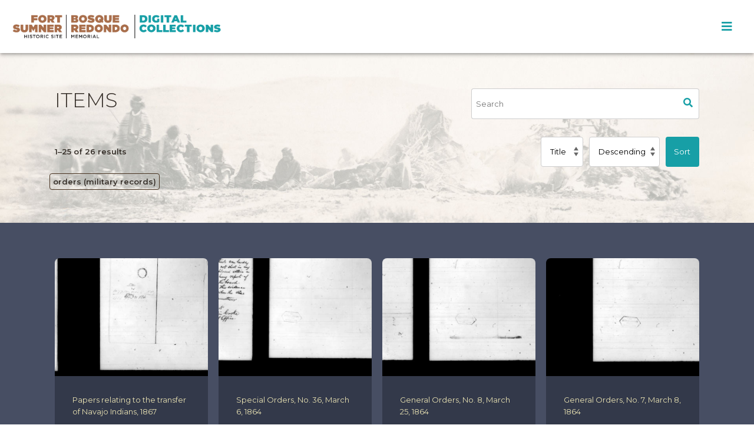

--- FILE ---
content_type: text/html; charset=UTF-8
request_url: https://archive-bosqueredondomemorial.nmhistoricsites.org/item?Search=&property%5B0%5D%5Bproperty%5D=8&property%5B0%5D%5Btype%5D=eq&property%5B0%5D%5Btext%5D=orders%20(military%20records)&sort_by=created&sort_order=desc&page=1
body_size: 195404
content:
<!DOCTYPE html><html lang="en-US">    <head>
        <meta charset="utf-8">
<meta name="viewport" content="width&#x3D;device-width,&#x20;initial-scale&#x3D;1">        <title>archive · Bosque Redondo Memorial Digital Collections</title>        <link href="&#x2F;application&#x2F;asset&#x2F;vendor&#x2F;tablesaw&#x2F;tablesaw.stackonly.css&#x3F;v&#x3D;3.0.2" media="screen" rel="stylesheet" type="text&#x2F;css">
<link href="&#x2F;application&#x2F;asset&#x2F;css&#x2F;iconfonts.css&#x3F;v&#x3D;3.0.2" media="screen" rel="stylesheet" type="text&#x2F;css">
<link href="&#x2F;themes&#x2F;papers&#x2F;asset&#x2F;css&#x2F;style.css&#x3F;v&#x3D;1.2.0" media="screen" rel="stylesheet" type="text&#x2F;css">
<link href="&#x2F;themes&#x2F;papers&#x2F;asset&#x2F;fonts&#x2F;MyFontsWebfontsKit.css&#x3F;v&#x3D;1.2.0" media="screen" rel="stylesheet" type="text&#x2F;css">
<link href="&#x2F;&#x2F;fonts.googleapis.com&#x2F;css2&#x3F;family&#x3D;Montserrat&#x3A;ital,wght&#x40;0,100&#x3B;0,200&#x3B;0,300&#x3B;0,400&#x3B;0,500&#x3B;0,600&#x3B;0,700&#x3B;0,800&#x3B;0,900&#x3B;1,100&#x3B;1,200&#x3B;1,300&#x3B;1,400&#x3B;1,500&#x3B;1,600&#x3B;1,700&#x3B;1,800&#x3B;1,900&amp;display&#x3D;swap" media="screen" rel="stylesheet" type="text&#x2F;css">
<link href="&#x2F;modules&#x2F;MetadataBrowse&#x2F;asset&#x2F;css&#x2F;metadata-browse.css&#x3F;v&#x3D;1.4.1" media="screen" rel="stylesheet" type="text&#x2F;css">                <style>



                buttton,
        .button,
        [type="submit"],
        .toc-block > ul > li {
          background-color: #179FA6;
        }
        
                </style>
        <script type="text&#x2F;javascript" src="&#x2F;&#x2F;ajax.googleapis.com&#x2F;ajax&#x2F;libs&#x2F;jquery&#x2F;3.5.1&#x2F;jquery.min.js"></script>
<script type="text&#x2F;javascript" src="&#x2F;application&#x2F;asset&#x2F;vendor&#x2F;tablesaw&#x2F;tablesaw.stackonly.jquery.js&#x3F;v&#x3D;3.0.2"></script>
<script type="text&#x2F;javascript" src="&#x2F;application&#x2F;asset&#x2F;js&#x2F;global.js&#x3F;v&#x3D;3.0.2"></script>
<script type="text&#x2F;javascript" src="&#x2F;themes&#x2F;papers&#x2F;asset&#x2F;js&#x2F;default.js&#x3F;v&#x3D;1.2.0"></script>    </head>

    <body class="item&#x20;resource&#x20;browse">        <a id="skipnav" href="#content">Skip to main content</a>
                <header class="site-header" role="banner">
          <section>
            <div class="container">
              <div class="row title-search">
                <div class="col col-md-6 title-bar">
                                      <a href="https://archive-bosqueredondomemorial.nmhistoricsites.org" class="site-title logo sites-logo"><img src="https://archive-bosqueredondomemorial.nmhistoricsites.org/files/asset/0b371af55a01e348ede27598d910f0eeb72824ee.png" title="Logo"></a>
                    <a href="https://archive-bosqueredondomemorial.nmhistoricsites.org"  class="site-title logo archive-logo"><img src="/themes/papers/asset/img/archiveLogo.png?v=1.2.0" title="Logo"></a>
                                  </div>
                <button type="button" class="main-menu-toggle" aria-label="Toggle Menu"></button>
                <div class="col col-md-6 header-search">



                </div>
              </div>
            </div>
          </section>
          <section class="nav-wrapper">
            <div class="container">
              <div class="row">
                <div class="col">
                  <nav id="site-nav" class="site-nav">

                      <!--<input type="checkbox" id="nav-trigger" class="nav-trigger" aria-label="Toggle menu"/>
                      <label for="nav-trigger">
                          <span class="menu-icon"></span>
                      </label>-->

                      <div class="trigger closed">
                          <ul class="navigation">
    <li>
        <a href="&#x23;">Learn the History</a>
        <ul>
            <li>
                <a href="bosqueredondo&#x2F;page&#x2F;sequence-of-events">Sequence of Events, 1862-1916</a>
                <ul>
                    <li>
                        <a href="&#x2F;page&#x2F;sequence-of-events">Overview</a>
                    </li>
                    <li>
                        <a href="&#x2F;page&#x2F;persecution-of-nde">The Persecution of the Ndé (Mescalero Apaches)</a>
                    </li>
                    <li>
                        <a href="&#x2F;page&#x2F;warfare-comes-to-dine-bikeyah">Warfare Comes to Diné Bikéyah (Navajo Homeland)</a>
                    </li>
                    <li>
                        <a href="&#x2F;page&#x2F;long-walk">The Long Walk</a>
                    </li>
                    <li>
                        <a href="&#x2F;page&#x2F;million-acres">A Million Acres</a>
                    </li>
                    <li>
                        <a href="&#x2F;page&#x2F;civilize-and-christianize">“Civilize” and “Christianize”</a>
                    </li>
                    <li>
                        <a href="&#x2F;page&#x2F;mescalero-apache-escape">Ndé (Mescalero Apache) Escape</a>
                    </li>
                    <li>
                        <a href="&#x2F;page&#x2F;navajo-treaty">Navajo Treaty</a>
                    </li>
                    <li>
                        <a href="&#x2F;page&#x2F;long-walk-home">Long Walk Home &amp; Sheep Reintroduction</a>
                    </li>
                    <li>
                        <a href="&#x2F;page&#x2F;mescalero-apache-reservation">Ndé (Mescalero Apache) Reservation Created by Executive Order</a>
                    </li>
                    <li>
                        <a href="&#x2F;page&#x2F;assimilation-boarding-schools">Assimilation: Boarding Schools</a>
                    </li>
                    <li>
                        <a href="&#x2F;page&#x2F;fort-becomes-village">The Fort Becomes a Village</a>
                    </li>
                </ul>
            </li>
            <li>
                <a href="&#x2F;page&#x2F;bosqueredondo-timeline">Bosque Redondo Timeline, 1930-</a>
            </li>
            <li>
                <a href="&#x2F;page&#x2F;language">Language &amp; Glossary</a>
            </li>
        </ul>
    </li>
    <li>
        <a href="&#x2F;page&#x2F;collections">Collections</a>
        <ul>
            <li>
                <a href="&#x2F;item">Search Collections</a>
            </li>
            <li>
                <a href="&#x2F;item&#x3F;fulltext_search&#x3D;&amp;property&#x25;5B0&#x25;5D&#x25;5Bjoiner&#x25;5D&#x3D;and&amp;property&#x25;5B0&#x25;5D&#x25;5Bproperty&#x25;5D&#x3D;&amp;property&#x25;5B0&#x25;5D&#x25;5Btype&#x25;5D&#x3D;eq&amp;property&#x25;5B0&#x25;5D&#x25;5Btext&#x25;5D&#x3D;&amp;resource_template_id&#x25;5B0&#x25;5D&#x3D;1&amp;submit&#x3D;Search">Documents</a>
            </li>
            <li>
                <a href="&#x2F;item&#x3F;resource_template_id&#x25;5B0&#x25;5D&#x3D;2">Art</a>
            </li>
            <li>
                <a href="&#x2F;item&#x3F;resource_template_id&#x25;5B0&#x25;5D&#x3D;3">Oral Histories</a>
            </li>
        </ul>
    </li>
    <li>
        <a href="&#x23;">Tribal Communities</a>
        <ul>
            <li>
                <a href="&#x2F;page&#x2F;dine-navajo">Diné (Navajo)</a>
            </li>
            <li>
                <a href="&#x2F;page&#x2F;nde-mescalero-apache">Ndé (Mescalero Apache)</a>
            </li>
        </ul>
    </li>
    <li>
        <a href="&#x23;">Get Involved</a>
        <ul>
            <li>
                <a href="&#x2F;scripto&#x2F;1">Transcribe Documents</a>
            </li>
            <li>
                <a href="&#x2F;page&#x2F;share-your-story">Oral Histories: Share Your Story</a>
            </li>
        </ul>
    </li>
    <li>
        <a href="&#x23;">About</a>
        <ul>
            <li>
                <a href="&#x2F;page&#x2F;about">About this Site</a>
            </li>
            <li>
                <a href="http&#x3A;&#x2F;&#x2F;nmhistoricsites.org&#x2F;bosque-redondo">Fort Sumner Historic Site / Bosque Redondo Memorial</a>
            </li>
            <li>
                <a href="http&#x3A;&#x2F;&#x2F;nmhistoricsites.org&#x2F;">New Mexico Historic Sites</a>
            </li>
        </ul>
    </li>
</ul>
                          <!--<button class="search-icon"></button>-->
                      </div>
                  </nav>
                </div>
              </div>
            </div>
          </section>
        </header>
        <main class="page-content" aria-label="Content">

            
<section class="page-title">
    
  <div class="container">
    
    <div class="row" style="">
        


                

            <h2 class="col col-md-6">
                Items                
                
                
               </h2>
               
               <div class="col col-md-6" style="margin-top: 60px; margin-bottom: 30px;">
                                             <div id="search">
                              
<form action="/index/search" id="search-form">
    <input type="text" name="fulltext_search" value=""
        placeholder="Search"
        aria-label="Search">
    <button type="submit">Search</button>
</form>
                          </div>
                          </div>
        
    </div>
    <div class="row">

      <div class="col col-md-6 browse-controls">
            <nav class="pagination" role="navigation">

    <span class="previous o-icon-prev button inactive"></span>
      <form method="GET" action="">
        <input type="hidden" name="Search" value=""><input type="hidden" name="property[0][property]" value="8"><input type="hidden" name="property[0][type]" value="eq"><input type="hidden" name="property[0][text]" value="orders (military records)"><input type="hidden" name="sort_by" value="created"><input type="hidden" name="sort_order" value="desc">        <input type="text" name="page" class="page-input-top" value="1" size="4"  aria-label="Page">
        <span class="page-count">of 2 </span>
    </form>



        <a class="next&#x20;o-icon-next&#x20;button" title="Next" aria-label="Next" href="&#x2F;item&#x3F;Search&#x3D;&amp;property&#x25;5B0&#x25;5D&#x25;5Bproperty&#x25;5D&#x3D;8&amp;property&#x25;5B0&#x25;5D&#x25;5Btype&#x25;5D&#x3D;eq&amp;property&#x25;5B0&#x25;5D&#x25;5Btext&#x25;5D&#x3D;orders&#x25;20&#x28;military&#x25;20records&#x29;&amp;sort_by&#x3D;created&amp;sort_order&#x3D;desc&amp;page&#x3D;2"></a>    
        <span class="row-count">1–25 of 26</span>
</nav>

                        
      </div>
      <div class="col col-md-6 browse-controls" >
          
          <form class="sorting" action="">
    <input type="hidden" name="Search" value=""><input type="hidden" name="property[0][property]" value="8"><input type="hidden" name="property[0][type]" value="eq"><input type="hidden" name="property[0][text]" value="orders (military records)"><input type="hidden" name="page" value="1">    <select name="sort_by" aria-label="Sort by">
                    <option value="dcterms:title" >Title</option>
                    <option value="numeric:timestamp:7" >Date</option>
        </select>
    <select name="sort_order" aria-label="Sort order">
        <option value="asc" >Ascending</option>
        <option value="desc" selected>Descending</option>
    </select>
    <button type="submit">Sort</button>
</form>
      </div>
    <div class="row">
      <div class="col col-md-12">
        <div class="search-filters">
        <div class="filter">
        <span class="filter-label">Type is exactly</span>
                <span class="filter-value">orders (military records)</span>
            </div>
    </div>
      </div>
    </div>
  </div>
</section>
<section class=" search-container">
<div class="container">
        <div class="row">
        
        </div>
</div>  
</section>


<section class="browse-search-results">
  <div class="container">
    <ul class="resource-list row">
                <li class="item resource col col-md-3">
              <div class="browse-thumb-container">
                <a class="item-thumbnail" href="&#x2F;item&#x2F;12158"><img src="https&#x3A;&#x2F;&#x2F;archive-bosqueredondomemorial.nmhistoricsites.org&#x2F;files&#x2F;large&#x2F;ce213aa1d724e09c5cb895731b0b5ab6b8442a09.jpg" alt=""></a>              </div>
              <div class="item-meta">
                  <h4><a href="&#x2F;item&#x2F;12158">Papers relating to the transfer of Navajo Indians, 1867</a></h4>

              </div>

          </li>
                <li class="item resource col col-md-3">
              <div class="browse-thumb-container">
                <a class="item-thumbnail" href="&#x2F;item&#x2F;12000"><img src="https&#x3A;&#x2F;&#x2F;archive-bosqueredondomemorial.nmhistoricsites.org&#x2F;files&#x2F;large&#x2F;d4a6de0b4812d1042a19a85eca709a814a9de510.jpg" alt=""></a>              </div>
              <div class="item-meta">
                  <h4><a href="&#x2F;item&#x2F;12000">Special Orders, No. 36, March 6, 1864</a></h4>

              </div>

          </li>
                <li class="item resource col col-md-3">
              <div class="browse-thumb-container">
                <a class="item-thumbnail" href="&#x2F;item&#x2F;11559"><img src="https&#x3A;&#x2F;&#x2F;archive-bosqueredondomemorial.nmhistoricsites.org&#x2F;files&#x2F;large&#x2F;31a199900c64f46cb2c46697e3cfb892734e2b49.jpg" alt=""></a>              </div>
              <div class="item-meta">
                  <h4><a href="&#x2F;item&#x2F;11559">General Orders, No. 8, March 25, 1864</a></h4>

              </div>

          </li>
                <li class="item resource col col-md-3">
              <div class="browse-thumb-container">
                <a class="item-thumbnail" href="&#x2F;item&#x2F;11541"><img src="https&#x3A;&#x2F;&#x2F;archive-bosqueredondomemorial.nmhistoricsites.org&#x2F;files&#x2F;large&#x2F;265f116000cb5ad23adee349f87bffe1dd8dcc3d.jpg" alt=""></a>              </div>
              <div class="item-meta">
                  <h4><a href="&#x2F;item&#x2F;11541">General Orders, No. 7, March 8, 1864</a></h4>

              </div>

          </li>
                <li class="item resource col col-md-3">
              <div class="browse-thumb-container">
                <a class="item-thumbnail" href="&#x2F;item&#x2F;10468"><img src="https&#x3A;&#x2F;&#x2F;archive-bosqueredondomemorial.nmhistoricsites.org&#x2F;files&#x2F;large&#x2F;ff60ac0d5385149e9ab16205baaff56bd0051975.jpg" alt=""></a>              </div>
              <div class="item-meta">
                  <h4><a href="&#x2F;item&#x2F;10468">Executive Order, November 2, 1907</a></h4>

              </div>

          </li>
                <li class="item resource col col-md-3">
              <div class="browse-thumb-container">
                <a class="item-thumbnail" href="&#x2F;item&#x2F;10466"><img src="https&#x3A;&#x2F;&#x2F;archive-bosqueredondomemorial.nmhistoricsites.org&#x2F;files&#x2F;large&#x2F;f3bce489618fc62567d76c53257235495d05a828.jpg" alt=""></a>              </div>
              <div class="item-meta">
                  <h4><a href="&#x2F;item&#x2F;10466">General Orders, No. 231, November 13, 1907</a></h4>

              </div>

          </li>
                <li class="item resource col col-md-3">
              <div class="browse-thumb-container">
                <a class="item-thumbnail" href="&#x2F;item&#x2F;10464"><img src="https&#x3A;&#x2F;&#x2F;archive-bosqueredondomemorial.nmhistoricsites.org&#x2F;files&#x2F;large&#x2F;677fefb8cbce9a0d5c6bd4dcc6ff99f7bf193c90.jpg" alt=""></a>              </div>
              <div class="item-meta">
                  <h4><a href="&#x2F;item&#x2F;10464">General Orders, No. 231, November 13, 1907</a></h4>

              </div>

          </li>
                <li class="item resource col col-md-3">
              <div class="browse-thumb-container">
                <a class="item-thumbnail" href="&#x2F;item&#x2F;10133"><img src="https&#x3A;&#x2F;&#x2F;archive-bosqueredondomemorial.nmhistoricsites.org&#x2F;files&#x2F;large&#x2F;bb77fcea6910ea5600fb751e3203847a8375e926.jpg" alt=""></a>              </div>
              <div class="item-meta">
                  <h4><a href="&#x2F;item&#x2F;10133">Extract of special orders, No. 125, October 4, 1867</a></h4>

              </div>

          </li>
                <li class="item resource col col-md-3">
              <div class="browse-thumb-container">
                <a class="item-thumbnail" href="&#x2F;item&#x2F;10131"><img src="https&#x3A;&#x2F;&#x2F;archive-bosqueredondomemorial.nmhistoricsites.org&#x2F;files&#x2F;large&#x2F;9e701f349b8f37096d45c8e0b8a97291cbdcb615.jpg" alt=""></a>              </div>
              <div class="item-meta">
                  <h4><a href="&#x2F;item&#x2F;10131">Extract of special orders, No. 146, November 1867</a></h4>

              </div>

          </li>
                <li class="item resource col col-md-3">
              <div class="browse-thumb-container">
                <a class="item-thumbnail" href="&#x2F;item&#x2F;9606"><img src="https&#x3A;&#x2F;&#x2F;archive-bosqueredondomemorial.nmhistoricsites.org&#x2F;files&#x2F;large&#x2F;30a52c1a4d5f52df7d8d23fbbe98784af71076dd.jpg" alt=""></a>              </div>
              <div class="item-meta">
                  <h4><a href="&#x2F;item&#x2F;9606">Special Orders, No. 186, October 19, 1862</a></h4>

              </div>

          </li>
                <li class="item resource col col-md-3">
              <div class="browse-thumb-container">
                <a class="item-thumbnail" href="&#x2F;item&#x2F;9602"><img src="https&#x3A;&#x2F;&#x2F;archive-bosqueredondomemorial.nmhistoricsites.org&#x2F;files&#x2F;large&#x2F;9a38d6e8013c60d6bcec288f3116a691b246f209.jpg" alt=""></a>              </div>
              <div class="item-meta">
                  <h4><a href="&#x2F;item&#x2F;9602">Extract of Special Orders, No. 186, October 19, 1862</a></h4>

              </div>

          </li>
                <li class="item resource col col-md-3">
              <div class="browse-thumb-container">
                <a class="item-thumbnail" href="&#x2F;item&#x2F;9237"><img src="https&#x3A;&#x2F;&#x2F;archive-bosqueredondomemorial.nmhistoricsites.org&#x2F;files&#x2F;large&#x2F;c6b1c6eb1ff58787f4b90eea4b0ab658a7a43cb7.jpg" alt=""></a>              </div>
              <div class="item-meta">
                  <h4><a href="&#x2F;item&#x2F;9237">Extract of General Orders No. 4, February 3, 1864</a></h4>

              </div>

          </li>
                <li class="item resource col col-md-3">
              <div class="browse-thumb-container">
                <a class="item-thumbnail" href="&#x2F;item&#x2F;6971"><img src="https&#x3A;&#x2F;&#x2F;archive-bosqueredondomemorial.nmhistoricsites.org&#x2F;files&#x2F;large&#x2F;ce78b7aa59bfe00a5724dadd455eb5242bac2ab0.jpg" alt=""></a>              </div>
              <div class="item-meta">
                  <h4><a href="&#x2F;item&#x2F;6971">Special orders, July 1, 1868 - August 30, 1869</a></h4>

              </div>

          </li>
                <li class="item resource col col-md-3">
              <div class="browse-thumb-container">
                <a class="item-thumbnail" href="&#x2F;item&#x2F;6850"><img src="https&#x3A;&#x2F;&#x2F;archive-bosqueredondomemorial.nmhistoricsites.org&#x2F;files&#x2F;large&#x2F;bf00544ea0019b8597ea1db6a923ca86a65c6756.jpg" alt=""></a>              </div>
              <div class="item-meta">
                  <h4><a href="&#x2F;item&#x2F;6850">Special orders, September 1, 1866 - June 30, 1868</a></h4>

              </div>

          </li>
                <li class="item resource col col-md-3">
              <div class="browse-thumb-container">
                <a class="item-thumbnail" href="&#x2F;item&#x2F;6820"><img src="https&#x3A;&#x2F;&#x2F;archive-bosqueredondomemorial.nmhistoricsites.org&#x2F;files&#x2F;large&#x2F;cc1cfd8f6d558a64bbeb0c3a60982ce69460caef.jpg" alt=""></a>              </div>
              <div class="item-meta">
                  <h4><a href="&#x2F;item&#x2F;6820">General orders, January 10, 1867 - July 30, 1869</a></h4>

              </div>

          </li>
                <li class="item resource col col-md-3">
              <div class="browse-thumb-container">
                <a class="item-thumbnail" href="&#x2F;item&#x2F;6702"><img src="https&#x3A;&#x2F;&#x2F;archive-bosqueredondomemorial.nmhistoricsites.org&#x2F;files&#x2F;large&#x2F;e9eb154bd8b90838c1b6a3ccaa00c42649c1375d.jpg" alt=""></a>              </div>
              <div class="item-meta">
                  <h4><a href="&#x2F;item&#x2F;6702">Special orders and general orders, January 1, 1865 - December 30, 1866</a></h4>

              </div>

          </li>
                <li class="item resource col col-md-3">
              <div class="browse-thumb-container">
                <a class="item-thumbnail" href="&#x2F;item&#x2F;6619"><img src="https&#x3A;&#x2F;&#x2F;archive-bosqueredondomemorial.nmhistoricsites.org&#x2F;files&#x2F;large&#x2F;b8294bd2cfcb84ae79d5b6b456451000ed2094b3.jpg" alt=""></a>              </div>
              <div class="item-meta">
                  <h4><a href="&#x2F;item&#x2F;6619">Special orders and general orders, December 11, 1862 - January 1, 1865</a></h4>

              </div>

          </li>
                <li class="item resource col col-md-3">
              <div class="browse-thumb-container">
                <a class="item-thumbnail" href="&#x2F;item&#x2F;6556"><img src="https&#x3A;&#x2F;&#x2F;archive-bosqueredondomemorial.nmhistoricsites.org&#x2F;files&#x2F;large&#x2F;d8cdb80d8f58fa71e11072d9984101e571a1f79b.jpg" alt=""></a>              </div>
              <div class="item-meta">
                  <h4><a href="&#x2F;item&#x2F;6556">Special orders received, March 1, 1863 - September 21, 1868</a></h4>

              </div>

          </li>
                <li class="item resource col col-md-3">
              <div class="browse-thumb-container">
                <a class="item-thumbnail" href="&#x2F;item&#x2F;6505"><img src="https&#x3A;&#x2F;&#x2F;archive-bosqueredondomemorial.nmhistoricsites.org&#x2F;files&#x2F;large&#x2F;e288e1462e5e5600569780db79d3a9be95365f26.jpg" alt=""></a>              </div>
              <div class="item-meta">
                  <h4><a href="&#x2F;item&#x2F;6505">Special orders issued, February 1867 - June 1868</a></h4>

              </div>

          </li>
                <li class="item resource col col-md-3">
              <div class="browse-thumb-container">
                <a class="item-thumbnail" href="&#x2F;item&#x2F;6319"><img src="https&#x3A;&#x2F;&#x2F;archive-bosqueredondomemorial.nmhistoricsites.org&#x2F;files&#x2F;large&#x2F;efb3f56e0b5b7c5288d8b8b0389c7744c897d138.jpg" alt=""></a>              </div>
              <div class="item-meta">
                  <h4><a href="&#x2F;item&#x2F;6319">Vouchers and accounts of the post treasurer at Fort Sumner, July 1864 - June 1868</a></h4>

              </div>

          </li>
                <li class="item resource col col-md-3">
              <div class="browse-thumb-container">
                <a class="item-thumbnail" href="&#x2F;item&#x2F;5947"><img src="https&#x3A;&#x2F;&#x2F;archive-bosqueredondomemorial.nmhistoricsites.org&#x2F;files&#x2F;large&#x2F;94d568fbcc081535b704c4bf58d24324588de855.jpg" alt=""></a>              </div>
              <div class="item-meta">
                  <h4><a href="&#x2F;item&#x2F;5947">Special orders, guard details, and roster of sergeants, corporals and guards at Fort Sumner, 1867 - 1869</a></h4>

              </div>

          </li>
                <li class="item resource col col-md-3">
              <div class="browse-thumb-container">
                <a class="item-thumbnail" href="&#x2F;item&#x2F;3656"><img src="https&#x3A;&#x2F;&#x2F;archive-bosqueredondomemorial.nmhistoricsites.org&#x2F;files&#x2F;large&#x2F;e1c670f3455deecafd8e02f9a42b8573d512f62f.jpg" alt=""></a>              </div>
              <div class="item-meta">
                  <h4><a href="&#x2F;item&#x2F;3656">Special Orders No. 651, December 31, 1866</a></h4>

              </div>

          </li>
                <li class="item resource col col-md-3">
              <div class="browse-thumb-container">
                <a class="item-thumbnail" href="&#x2F;item&#x2F;3655"><img src="https&#x3A;&#x2F;&#x2F;archive-bosqueredondomemorial.nmhistoricsites.org&#x2F;files&#x2F;large&#x2F;bb5c0c6d80f3e29fcbe709a323cb30cff995a81f.jpg" alt=""></a>              </div>
              <div class="item-meta">
                  <h4><a href="&#x2F;item&#x2F;3655">Special Orders No. 651, December 31, 1866</a></h4>

              </div>

          </li>
                <li class="item resource col col-md-3">
              <div class="browse-thumb-container">
                <a class="item-thumbnail" href="&#x2F;item&#x2F;3336"><img src="https&#x3A;&#x2F;&#x2F;archive-bosqueredondomemorial.nmhistoricsites.org&#x2F;files&#x2F;large&#x2F;46b7994495709c58b74fab52a2fe9e432e6642b5.jpg" alt=""></a>              </div>
              <div class="item-meta">
                  <h4><a href="&#x2F;item&#x2F;3336">Special Orders No. 10, January 13, 1867</a></h4>

              </div>

          </li>
                <li class="item resource col col-md-3">
              <div class="browse-thumb-container">
                <a class="item-thumbnail" href="&#x2F;item&#x2F;3335"><img src="https&#x3A;&#x2F;&#x2F;archive-bosqueredondomemorial.nmhistoricsites.org&#x2F;files&#x2F;large&#x2F;6968e65ef378399358c56986d1caf225264a74a7.jpg" alt=""></a>              </div>
              <div class="item-meta">
                  <h4><a href="&#x2F;item&#x2F;3335">Special Orders No. 10, January 13, 1867</a></h4>

              </div>

          </li>
        </ul>

  <script type="application/ld+json">{"@context":"https:\/\/archive-bosqueredondomemorial.nmhistoricsites.org\/api-context","@id":"https:\/\/archive-bosqueredondomemorial.nmhistoricsites.org\/api\/items\/12158","@type":["o:Item","dctype:Text"],"o:id":12158,"o:is_public":true,"o:owner":{"@id":"https:\/\/archive-bosqueredondomemorial.nmhistoricsites.org\/api\/users\/1","o:id":1},"o:resource_class":{"@id":"https:\/\/archive-bosqueredondomemorial.nmhistoricsites.org\/api\/resource_classes\/31","o:id":31},"o:resource_template":{"@id":"https:\/\/archive-bosqueredondomemorial.nmhistoricsites.org\/api\/resource_templates\/1","o:id":1},"o:thumbnail":null,"o:title":"Papers relating to the transfer of Navajo Indians, 1867","thumbnail_display_urls":{"large":"https:\/\/archive-bosqueredondomemorial.nmhistoricsites.org\/files\/large\/ce213aa1d724e09c5cb895731b0b5ab6b8442a09.jpg","medium":"https:\/\/archive-bosqueredondomemorial.nmhistoricsites.org\/files\/medium\/ce213aa1d724e09c5cb895731b0b5ab6b8442a09.jpg","square":"https:\/\/archive-bosqueredondomemorial.nmhistoricsites.org\/files\/square\/ce213aa1d724e09c5cb895731b0b5ab6b8442a09.jpg"},"o:created":{"@value":"2021-10-05T05:17:14+00:00","@type":"http:\/\/www.w3.org\/2001\/XMLSchema#dateTime"},"o:modified":{"@value":"2021-10-05T18:45:46+00:00","@type":"http:\/\/www.w3.org\/2001\/XMLSchema#dateTime"},"o:media":[{"@id":"https:\/\/archive-bosqueredondomemorial.nmhistoricsites.org\/api\/media\/12159","o:id":12159},{"@id":"https:\/\/archive-bosqueredondomemorial.nmhistoricsites.org\/api\/media\/12160","o:id":12160},{"@id":"https:\/\/archive-bosqueredondomemorial.nmhistoricsites.org\/api\/media\/12161","o:id":12161},{"@id":"https:\/\/archive-bosqueredondomemorial.nmhistoricsites.org\/api\/media\/12162","o:id":12162},{"@id":"https:\/\/archive-bosqueredondomemorial.nmhistoricsites.org\/api\/media\/12163","o:id":12163},{"@id":"https:\/\/archive-bosqueredondomemorial.nmhistoricsites.org\/api\/media\/12164","o:id":12164},{"@id":"https:\/\/archive-bosqueredondomemorial.nmhistoricsites.org\/api\/media\/12165","o:id":12165},{"@id":"https:\/\/archive-bosqueredondomemorial.nmhistoricsites.org\/api\/media\/12166","o:id":12166},{"@id":"https:\/\/archive-bosqueredondomemorial.nmhistoricsites.org\/api\/media\/12167","o:id":12167},{"@id":"https:\/\/archive-bosqueredondomemorial.nmhistoricsites.org\/api\/media\/12168","o:id":12168},{"@id":"https:\/\/archive-bosqueredondomemorial.nmhistoricsites.org\/api\/media\/12169","o:id":12169},{"@id":"https:\/\/archive-bosqueredondomemorial.nmhistoricsites.org\/api\/media\/12170","o:id":12170},{"@id":"https:\/\/archive-bosqueredondomemorial.nmhistoricsites.org\/api\/media\/12171","o:id":12171},{"@id":"https:\/\/archive-bosqueredondomemorial.nmhistoricsites.org\/api\/media\/12172","o:id":12172},{"@id":"https:\/\/archive-bosqueredondomemorial.nmhistoricsites.org\/api\/media\/12173","o:id":12173},{"@id":"https:\/\/archive-bosqueredondomemorial.nmhistoricsites.org\/api\/media\/12174","o:id":12174},{"@id":"https:\/\/archive-bosqueredondomemorial.nmhistoricsites.org\/api\/media\/12175","o:id":12175},{"@id":"https:\/\/archive-bosqueredondomemorial.nmhistoricsites.org\/api\/media\/12176","o:id":12176},{"@id":"https:\/\/archive-bosqueredondomemorial.nmhistoricsites.org\/api\/media\/12177","o:id":12177},{"@id":"https:\/\/archive-bosqueredondomemorial.nmhistoricsites.org\/api\/media\/12178","o:id":12178},{"@id":"https:\/\/archive-bosqueredondomemorial.nmhistoricsites.org\/api\/media\/12179","o:id":12179},{"@id":"https:\/\/archive-bosqueredondomemorial.nmhistoricsites.org\/api\/media\/12180","o:id":12180},{"@id":"https:\/\/archive-bosqueredondomemorial.nmhistoricsites.org\/api\/media\/12181","o:id":12181},{"@id":"https:\/\/archive-bosqueredondomemorial.nmhistoricsites.org\/api\/media\/12182","o:id":12182},{"@id":"https:\/\/archive-bosqueredondomemorial.nmhistoricsites.org\/api\/media\/12183","o:id":12183},{"@id":"https:\/\/archive-bosqueredondomemorial.nmhistoricsites.org\/api\/media\/12184","o:id":12184},{"@id":"https:\/\/archive-bosqueredondomemorial.nmhistoricsites.org\/api\/media\/12185","o:id":12185},{"@id":"https:\/\/archive-bosqueredondomemorial.nmhistoricsites.org\/api\/media\/12186","o:id":12186},{"@id":"https:\/\/archive-bosqueredondomemorial.nmhistoricsites.org\/api\/media\/12187","o:id":12187},{"@id":"https:\/\/archive-bosqueredondomemorial.nmhistoricsites.org\/api\/media\/12188","o:id":12188}],"o:item_set":[{"@id":"https:\/\/archive-bosqueredondomemorial.nmhistoricsites.org\/api\/item_sets\/5","o:id":5}],"o:site":[{"@id":"https:\/\/archive-bosqueredondomemorial.nmhistoricsites.org\/api\/sites\/1","o:id":1}],"dcterms:title":[{"type":"literal","property_id":1,"property_label":"Title","is_public":true,"@value":"Papers relating to the transfer of Navajo Indians, 1867"}],"dcterms:creator":[{"type":"literal","property_id":2,"property_label":"Creator","is_public":true,"@value":"Norton, A. B."},{"type":"literal","property_id":2,"property_label":"Creator","is_public":true,"@value":"Getty, George Washington"},{"type":"literal","property_id":2,"property_label":"Creator","is_public":true,"@value":"Otto, W. H."}],"dcterms:coverage":[{"type":"literal","property_id":14,"property_label":"Coverage","is_public":true,"@value":"1867"}],"dcterms:type":[{"type":"literal","property_id":8,"property_label":"Type","is_public":true,"@value":"correspondence"},{"type":"literal","property_id":8,"property_label":"Type","is_public":true,"@value":"special orders"},{"type":"literal","property_id":8,"property_label":"Type","is_public":true,"@value":"orders (military records)"}],"dcterms:spatial":[{"type":"literal","property_id":40,"property_label":"Spatial Coverage","is_public":true,"@value":"Fort Sumner (N.M.)"},{"type":"literal","property_id":40,"property_label":"Spatial Coverage","is_public":true,"@value":"Santa Fe (N.M.)"}],"dcterms:date":[{"type":"numeric:timestamp","property_id":7,"property_label":"Date","is_public":true,"@value":"1867","@type":"http:\/\/www.w3.org\/2001\/XMLSchema#gYear"}],"dcterms:source":[{"type":"literal","property_id":11,"property_label":"Source","is_public":true,"@value":"National Archives and Records Administration"}],"dcterms:isPartOf":[{"type":"literal","property_id":33,"property_label":"Is Part Of","is_public":true,"@value":"Adjutant General File Number: 91 I 1866"},{"type":"literal","property_id":33,"property_label":"Is Part Of","is_public":true,"@value":"National Archives Series: Letters Received, 1805 - 1889."},{"type":"literal","property_id":33,"property_label":"Is Part Of","is_public":true,"@value":"National Archives Record Group 94: Records of the Adjutant General's Office, 1762 - 1984"},{"type":"literal","property_id":33,"property_label":"Is Part Of","is_public":true,"@value":"Microfilm publication: M619 Letters Received by the Office of the Adjutant General (Main Series), 1861-1870. Roll 484. Files 6-97 I"}]}</script><script type="application/ld+json">{"@context":"https:\/\/archive-bosqueredondomemorial.nmhistoricsites.org\/api-context","@id":"https:\/\/archive-bosqueredondomemorial.nmhistoricsites.org\/api\/items\/12000","@type":["o:Item","dctype:Text"],"o:id":12000,"o:is_public":true,"o:owner":{"@id":"https:\/\/archive-bosqueredondomemorial.nmhistoricsites.org\/api\/users\/1","o:id":1},"o:resource_class":{"@id":"https:\/\/archive-bosqueredondomemorial.nmhistoricsites.org\/api\/resource_classes\/31","o:id":31},"o:resource_template":{"@id":"https:\/\/archive-bosqueredondomemorial.nmhistoricsites.org\/api\/resource_templates\/1","o:id":1},"o:thumbnail":null,"o:title":"Special Orders, No. 36, March 6, 1864","thumbnail_display_urls":{"large":"https:\/\/archive-bosqueredondomemorial.nmhistoricsites.org\/files\/large\/d4a6de0b4812d1042a19a85eca709a814a9de510.jpg","medium":"https:\/\/archive-bosqueredondomemorial.nmhistoricsites.org\/files\/medium\/d4a6de0b4812d1042a19a85eca709a814a9de510.jpg","square":"https:\/\/archive-bosqueredondomemorial.nmhistoricsites.org\/files\/square\/d4a6de0b4812d1042a19a85eca709a814a9de510.jpg"},"o:created":{"@value":"2021-10-05T03:03:10+00:00","@type":"http:\/\/www.w3.org\/2001\/XMLSchema#dateTime"},"o:modified":{"@value":"2021-10-05T18:45:46+00:00","@type":"http:\/\/www.w3.org\/2001\/XMLSchema#dateTime"},"o:media":[{"@id":"https:\/\/archive-bosqueredondomemorial.nmhistoricsites.org\/api\/media\/12001","o:id":12001},{"@id":"https:\/\/archive-bosqueredondomemorial.nmhistoricsites.org\/api\/media\/12002","o:id":12002}],"o:item_set":[{"@id":"https:\/\/archive-bosqueredondomemorial.nmhistoricsites.org\/api\/item_sets\/5","o:id":5}],"o:site":[{"@id":"https:\/\/archive-bosqueredondomemorial.nmhistoricsites.org\/api\/sites\/1","o:id":1}],"dcterms:title":[{"type":"literal","property_id":1,"property_label":"Title","is_public":true,"@value":"Special Orders, No. 36, March 6, 1864"}],"dcterms:creator":[{"type":"literal","property_id":2,"property_label":"Creator","is_public":true,"@value":"Carey, A. B."}],"dcterms:coverage":[{"type":"literal","property_id":14,"property_label":"Coverage","is_public":true,"@value":"1864"}],"dcterms:type":[{"type":"literal","property_id":8,"property_label":"Type","is_public":true,"@value":"orders (military records)"},{"type":"literal","property_id":8,"property_label":"Type","is_public":true,"@value":"special orders"}],"dcterms:spatial":[{"type":"literal","property_id":40,"property_label":"Spatial Coverage","is_public":true,"@value":"Fort Canby (N.M.)"}],"dcterms:date":[{"type":"numeric:timestamp","property_id":7,"property_label":"Date","is_public":true,"@value":"1864-03-06","@type":"http:\/\/www.w3.org\/2001\/XMLSchema#date"}],"dcterms:source":[{"type":"literal","property_id":11,"property_label":"Source","is_public":true,"@value":"National Archives and Records Administration"}],"dcterms:isPartOf":[{"type":"literal","property_id":33,"property_label":"Is Part Of","is_public":true,"@value":"Adjutant General File: 403 New Mexico 1864"},{"type":"literal","property_id":33,"property_label":"Is Part Of","is_public":true,"@value":"National Archives Series: Letters Received, 1805 - 1889."},{"type":"literal","property_id":33,"property_label":"Is Part Of","is_public":true,"@value":"National Archives Record Group 94: Records of the Adjutant General's Office, 1762 - 1984"},{"type":"literal","property_id":33,"property_label":"Is Part Of","is_public":true,"@value":"Microfilm publication: M619 Letters Received by the Office of the Adjutant General (Main Series), 1861-1870. Roll 286. Files 280-439 N"}]}</script><script type="application/ld+json">{"@context":"https:\/\/archive-bosqueredondomemorial.nmhistoricsites.org\/api-context","@id":"https:\/\/archive-bosqueredondomemorial.nmhistoricsites.org\/api\/items\/11559","@type":["o:Item","dctype:Text"],"o:id":11559,"o:is_public":true,"o:owner":{"@id":"https:\/\/archive-bosqueredondomemorial.nmhistoricsites.org\/api\/users\/1","o:id":1},"o:resource_class":{"@id":"https:\/\/archive-bosqueredondomemorial.nmhistoricsites.org\/api\/resource_classes\/31","o:id":31},"o:resource_template":{"@id":"https:\/\/archive-bosqueredondomemorial.nmhistoricsites.org\/api\/resource_templates\/1","o:id":1},"o:thumbnail":null,"o:title":"General Orders, No. 8, March 25, 1864","thumbnail_display_urls":{"large":"https:\/\/archive-bosqueredondomemorial.nmhistoricsites.org\/files\/large\/31a199900c64f46cb2c46697e3cfb892734e2b49.jpg","medium":"https:\/\/archive-bosqueredondomemorial.nmhistoricsites.org\/files\/medium\/31a199900c64f46cb2c46697e3cfb892734e2b49.jpg","square":"https:\/\/archive-bosqueredondomemorial.nmhistoricsites.org\/files\/square\/31a199900c64f46cb2c46697e3cfb892734e2b49.jpg"},"o:created":{"@value":"2021-10-05T02:49:51+00:00","@type":"http:\/\/www.w3.org\/2001\/XMLSchema#dateTime"},"o:modified":{"@value":"2021-10-05T18:45:44+00:00","@type":"http:\/\/www.w3.org\/2001\/XMLSchema#dateTime"},"o:media":[{"@id":"https:\/\/archive-bosqueredondomemorial.nmhistoricsites.org\/api\/media\/11560","o:id":11560},{"@id":"https:\/\/archive-bosqueredondomemorial.nmhistoricsites.org\/api\/media\/11561","o:id":11561},{"@id":"https:\/\/archive-bosqueredondomemorial.nmhistoricsites.org\/api\/media\/11562","o:id":11562}],"o:item_set":[{"@id":"https:\/\/archive-bosqueredondomemorial.nmhistoricsites.org\/api\/item_sets\/5","o:id":5}],"o:site":[{"@id":"https:\/\/archive-bosqueredondomemorial.nmhistoricsites.org\/api\/sites\/1","o:id":1}],"dcterms:title":[{"type":"literal","property_id":1,"property_label":"Title","is_public":true,"@value":"General Orders, No. 8, March 25, 1864"}],"dcterms:creator":[{"type":"literal","property_id":2,"property_label":"Creator","is_public":true,"@value":"Carleton, James Henry"}],"dcterms:coverage":[{"type":"literal","property_id":14,"property_label":"Coverage","is_public":true,"@value":"1864"}],"dcterms:type":[{"type":"literal","property_id":8,"property_label":"Type","is_public":true,"@value":"orders (military records)"},{"type":"literal","property_id":8,"property_label":"Type","is_public":true,"@value":"general orders"}],"dcterms:spatial":[{"type":"literal","property_id":40,"property_label":"Spatial Coverage","is_public":true,"@value":"Santa Fe (N.M.)"}],"dcterms:date":[{"type":"numeric:timestamp","property_id":7,"property_label":"Date","is_public":true,"@value":"1864-03-25","@type":"http:\/\/www.w3.org\/2001\/XMLSchema#date"}],"dcterms:source":[{"type":"literal","property_id":11,"property_label":"Source","is_public":true,"@value":"National Archives and Records Administration"}],"dcterms:isPartOf":[{"type":"literal","property_id":33,"property_label":"Is Part Of","is_public":true,"@value":"Adjutant General File: 280 New Mexico 1864"},{"type":"literal","property_id":33,"property_label":"Is Part Of","is_public":true,"@value":"National Archives Series: Letters Received, 1805 - 1889."},{"type":"literal","property_id":33,"property_label":"Is Part Of","is_public":true,"@value":"National Archives Record Group 94: Records of the Adjutant General's Office, 1762 - 1984"},{"type":"literal","property_id":33,"property_label":"Is Part Of","is_public":true,"@value":"Microfilm publication: M619 Letters Received by the Office of the Adjutant General (Main Series), 1861-1870. Roll 286. Files 280-439 N"}]}</script><script type="application/ld+json">{"@context":"https:\/\/archive-bosqueredondomemorial.nmhistoricsites.org\/api-context","@id":"https:\/\/archive-bosqueredondomemorial.nmhistoricsites.org\/api\/items\/11541","@type":["o:Item","dctype:Text"],"o:id":11541,"o:is_public":true,"o:owner":{"@id":"https:\/\/archive-bosqueredondomemorial.nmhistoricsites.org\/api\/users\/1","o:id":1},"o:resource_class":{"@id":"https:\/\/archive-bosqueredondomemorial.nmhistoricsites.org\/api\/resource_classes\/31","o:id":31},"o:resource_template":{"@id":"https:\/\/archive-bosqueredondomemorial.nmhistoricsites.org\/api\/resource_templates\/1","o:id":1},"o:thumbnail":null,"o:title":"General Orders, No. 7, March 8, 1864","thumbnail_display_urls":{"large":"https:\/\/archive-bosqueredondomemorial.nmhistoricsites.org\/files\/large\/265f116000cb5ad23adee349f87bffe1dd8dcc3d.jpg","medium":"https:\/\/archive-bosqueredondomemorial.nmhistoricsites.org\/files\/medium\/265f116000cb5ad23adee349f87bffe1dd8dcc3d.jpg","square":"https:\/\/archive-bosqueredondomemorial.nmhistoricsites.org\/files\/square\/265f116000cb5ad23adee349f87bffe1dd8dcc3d.jpg"},"o:created":{"@value":"2021-10-05T02:49:20+00:00","@type":"http:\/\/www.w3.org\/2001\/XMLSchema#dateTime"},"o:modified":{"@value":"2021-10-05T18:45:44+00:00","@type":"http:\/\/www.w3.org\/2001\/XMLSchema#dateTime"},"o:media":[{"@id":"https:\/\/archive-bosqueredondomemorial.nmhistoricsites.org\/api\/media\/11542","o:id":11542},{"@id":"https:\/\/archive-bosqueredondomemorial.nmhistoricsites.org\/api\/media\/11543","o:id":11543}],"o:item_set":[{"@id":"https:\/\/archive-bosqueredondomemorial.nmhistoricsites.org\/api\/item_sets\/5","o:id":5}],"o:site":[{"@id":"https:\/\/archive-bosqueredondomemorial.nmhistoricsites.org\/api\/sites\/1","o:id":1}],"dcterms:title":[{"type":"literal","property_id":1,"property_label":"Title","is_public":true,"@value":"General Orders, No. 7, March 8, 1864"}],"dcterms:creator":[{"type":"literal","property_id":2,"property_label":"Creator","is_public":true,"@value":"Carleton, James Henry"}],"dcterms:coverage":[{"type":"literal","property_id":14,"property_label":"Coverage","is_public":true,"@value":"1864"}],"dcterms:type":[{"type":"literal","property_id":8,"property_label":"Type","is_public":true,"@value":"orders (military records)"},{"type":"literal","property_id":8,"property_label":"Type","is_public":true,"@value":"general orders"}],"dcterms:spatial":[{"type":"literal","property_id":40,"property_label":"Spatial Coverage","is_public":true,"@value":"Santa Fe (N.M.)"}],"dcterms:date":[{"type":"numeric:timestamp","property_id":7,"property_label":"Date","is_public":true,"@value":"1864-03-08","@type":"http:\/\/www.w3.org\/2001\/XMLSchema#date"}],"dcterms:source":[{"type":"literal","property_id":11,"property_label":"Source","is_public":true,"@value":"National Archives and Records Administration"}],"dcterms:isPartOf":[{"type":"literal","property_id":33,"property_label":"Is Part Of","is_public":true,"@value":"Adjutant General File: 280 New Mexico 1864"},{"type":"literal","property_id":33,"property_label":"Is Part Of","is_public":true,"@value":"National Archives Series: Letters Received, 1805 - 1889."},{"type":"literal","property_id":33,"property_label":"Is Part Of","is_public":true,"@value":"National Archives Record Group 94: Records of the Adjutant General's Office, 1762 - 1984"},{"type":"literal","property_id":33,"property_label":"Is Part Of","is_public":true,"@value":"Microfilm publication: M619 Letters Received by the Office of the Adjutant General (Main Series), 1861-1870. Roll 286. Files 280-439 N"}]}</script><script type="application/ld+json">{"@context":"https:\/\/archive-bosqueredondomemorial.nmhistoricsites.org\/api-context","@id":"https:\/\/archive-bosqueredondomemorial.nmhistoricsites.org\/api\/items\/10468","@type":["o:Item","dctype:Text"],"o:id":10468,"o:is_public":true,"o:owner":{"@id":"https:\/\/archive-bosqueredondomemorial.nmhistoricsites.org\/api\/users\/1","o:id":1},"o:resource_class":{"@id":"https:\/\/archive-bosqueredondomemorial.nmhistoricsites.org\/api\/resource_classes\/31","o:id":31},"o:resource_template":{"@id":"https:\/\/archive-bosqueredondomemorial.nmhistoricsites.org\/api\/resource_templates\/1","o:id":1},"o:thumbnail":null,"o:title":"Executive Order, November 2, 1907","thumbnail_display_urls":{"large":"https:\/\/archive-bosqueredondomemorial.nmhistoricsites.org\/files\/large\/ff60ac0d5385149e9ab16205baaff56bd0051975.jpg","medium":"https:\/\/archive-bosqueredondomemorial.nmhistoricsites.org\/files\/medium\/ff60ac0d5385149e9ab16205baaff56bd0051975.jpg","square":"https:\/\/archive-bosqueredondomemorial.nmhistoricsites.org\/files\/square\/ff60ac0d5385149e9ab16205baaff56bd0051975.jpg"},"o:created":{"@value":"2021-10-04T21:33:34+00:00","@type":"http:\/\/www.w3.org\/2001\/XMLSchema#dateTime"},"o:modified":{"@value":"2021-10-05T18:45:42+00:00","@type":"http:\/\/www.w3.org\/2001\/XMLSchema#dateTime"},"o:media":[{"@id":"https:\/\/archive-bosqueredondomemorial.nmhistoricsites.org\/api\/media\/10469","o:id":10469},{"@id":"https:\/\/archive-bosqueredondomemorial.nmhistoricsites.org\/api\/media\/10470","o:id":10470},{"@id":"https:\/\/archive-bosqueredondomemorial.nmhistoricsites.org\/api\/media\/10471","o:id":10471}],"o:item_set":[{"@id":"https:\/\/archive-bosqueredondomemorial.nmhistoricsites.org\/api\/item_sets\/5","o:id":5}],"o:site":[{"@id":"https:\/\/archive-bosqueredondomemorial.nmhistoricsites.org\/api\/sites\/1","o:id":1}],"dcterms:title":[{"type":"literal","property_id":1,"property_label":"Title","is_public":true,"@value":"Executive Order, November 2, 1907"}],"dcterms:creator":[{"type":"literal","property_id":2,"property_label":"Creator","is_public":true,"@value":"Roosevelt, Theodore, 1858-1919"}],"dcterms:coverage":[{"type":"literal","property_id":14,"property_label":"Coverage","is_public":true,"@value":"1907"}],"dcterms:type":[{"type":"literal","property_id":8,"property_label":"Type","is_public":true,"@value":"orders (military records)"},{"type":"literal","property_id":8,"property_label":"Type","is_public":true,"@value":"executive orders"}],"dcterms:spatial":[{"type":"literal","property_id":40,"property_label":"Spatial Coverage","is_public":true,"@value":"Washington (D.C.)"}],"dcterms:date":[{"type":"numeric:timestamp","property_id":7,"property_label":"Date","is_public":true,"@value":"1907-11-02","@type":"http:\/\/www.w3.org\/2001\/XMLSchema#date"}],"dcterms:source":[{"type":"literal","property_id":11,"property_label":"Source","is_public":true,"@value":"National Archives and Records Administration"}],"dcterms:isPartOf":[{"type":"literal","property_id":33,"property_label":"Is Part Of","is_public":true,"@value":"National Archives Series: Abandoned Military Reservation Files, ca. 1822 - ca. 1937"},{"type":"literal","property_id":33,"property_label":"Is Part Of","is_public":true,"@value":"National Archives Record Group 49: Records of the General Land Office"}]}</script><script type="application/ld+json">{"@context":"https:\/\/archive-bosqueredondomemorial.nmhistoricsites.org\/api-context","@id":"https:\/\/archive-bosqueredondomemorial.nmhistoricsites.org\/api\/items\/10466","@type":["o:Item","dctype:Text"],"o:id":10466,"o:is_public":true,"o:owner":{"@id":"https:\/\/archive-bosqueredondomemorial.nmhistoricsites.org\/api\/users\/1","o:id":1},"o:resource_class":{"@id":"https:\/\/archive-bosqueredondomemorial.nmhistoricsites.org\/api\/resource_classes\/31","o:id":31},"o:resource_template":{"@id":"https:\/\/archive-bosqueredondomemorial.nmhistoricsites.org\/api\/resource_templates\/1","o:id":1},"o:thumbnail":null,"o:title":"General Orders, No. 231, November 13, 1907","thumbnail_display_urls":{"large":"https:\/\/archive-bosqueredondomemorial.nmhistoricsites.org\/files\/large\/f3bce489618fc62567d76c53257235495d05a828.jpg","medium":"https:\/\/archive-bosqueredondomemorial.nmhistoricsites.org\/files\/medium\/f3bce489618fc62567d76c53257235495d05a828.jpg","square":"https:\/\/archive-bosqueredondomemorial.nmhistoricsites.org\/files\/square\/f3bce489618fc62567d76c53257235495d05a828.jpg"},"o:created":{"@value":"2021-10-04T21:33:31+00:00","@type":"http:\/\/www.w3.org\/2001\/XMLSchema#dateTime"},"o:modified":{"@value":"2021-10-05T18:45:42+00:00","@type":"http:\/\/www.w3.org\/2001\/XMLSchema#dateTime"},"o:media":[{"@id":"https:\/\/archive-bosqueredondomemorial.nmhistoricsites.org\/api\/media\/10467","o:id":10467}],"o:item_set":[{"@id":"https:\/\/archive-bosqueredondomemorial.nmhistoricsites.org\/api\/item_sets\/5","o:id":5}],"o:site":[{"@id":"https:\/\/archive-bosqueredondomemorial.nmhistoricsites.org\/api\/sites\/1","o:id":1}],"dcterms:title":[{"type":"literal","property_id":1,"property_label":"Title","is_public":true,"@value":"General Orders, No. 231, November 13, 1907"}],"dcterms:creator":[{"type":"literal","property_id":2,"property_label":"Creator","is_public":true,"@value":"Bell, J. Frankllin"}],"dcterms:coverage":[{"type":"literal","property_id":14,"property_label":"Coverage","is_public":true,"@value":"1907"}],"dcterms:type":[{"type":"literal","property_id":8,"property_label":"Type","is_public":true,"@value":"orders (military records)"},{"type":"literal","property_id":8,"property_label":"Type","is_public":true,"@value":"general orders"}],"dcterms:spatial":[{"type":"literal","property_id":40,"property_label":"Spatial Coverage","is_public":true,"@value":"Washington (D.C.)"}],"dcterms:date":[{"type":"numeric:timestamp","property_id":7,"property_label":"Date","is_public":true,"@value":"1907-11-13","@type":"http:\/\/www.w3.org\/2001\/XMLSchema#date"}],"dcterms:source":[{"type":"literal","property_id":11,"property_label":"Source","is_public":true,"@value":"National Archives and Records Administration"}],"dcterms:isPartOf":[{"type":"literal","property_id":33,"property_label":"Is Part Of","is_public":true,"@value":"National Archives Series: Abandoned Military Reservation Files, ca. 1822 - ca. 1937"},{"type":"literal","property_id":33,"property_label":"Is Part Of","is_public":true,"@value":"National Archives Record Group 49: Records of the General Land Office"}]}</script><script type="application/ld+json">{"@context":"https:\/\/archive-bosqueredondomemorial.nmhistoricsites.org\/api-context","@id":"https:\/\/archive-bosqueredondomemorial.nmhistoricsites.org\/api\/items\/10464","@type":["o:Item","dctype:Text"],"o:id":10464,"o:is_public":true,"o:owner":{"@id":"https:\/\/archive-bosqueredondomemorial.nmhistoricsites.org\/api\/users\/1","o:id":1},"o:resource_class":{"@id":"https:\/\/archive-bosqueredondomemorial.nmhistoricsites.org\/api\/resource_classes\/31","o:id":31},"o:resource_template":{"@id":"https:\/\/archive-bosqueredondomemorial.nmhistoricsites.org\/api\/resource_templates\/1","o:id":1},"o:thumbnail":null,"o:title":"General Orders, No. 231, November 13, 1907","thumbnail_display_urls":{"large":"https:\/\/archive-bosqueredondomemorial.nmhistoricsites.org\/files\/large\/677fefb8cbce9a0d5c6bd4dcc6ff99f7bf193c90.jpg","medium":"https:\/\/archive-bosqueredondomemorial.nmhistoricsites.org\/files\/medium\/677fefb8cbce9a0d5c6bd4dcc6ff99f7bf193c90.jpg","square":"https:\/\/archive-bosqueredondomemorial.nmhistoricsites.org\/files\/square\/677fefb8cbce9a0d5c6bd4dcc6ff99f7bf193c90.jpg"},"o:created":{"@value":"2021-10-04T21:33:29+00:00","@type":"http:\/\/www.w3.org\/2001\/XMLSchema#dateTime"},"o:modified":{"@value":"2021-10-05T18:45:42+00:00","@type":"http:\/\/www.w3.org\/2001\/XMLSchema#dateTime"},"o:media":[{"@id":"https:\/\/archive-bosqueredondomemorial.nmhistoricsites.org\/api\/media\/10465","o:id":10465}],"o:item_set":[{"@id":"https:\/\/archive-bosqueredondomemorial.nmhistoricsites.org\/api\/item_sets\/5","o:id":5}],"o:site":[{"@id":"https:\/\/archive-bosqueredondomemorial.nmhistoricsites.org\/api\/sites\/1","o:id":1}],"dcterms:title":[{"type":"literal","property_id":1,"property_label":"Title","is_public":true,"@value":"General Orders, No. 231, November 13, 1907"}],"dcterms:creator":[{"type":"literal","property_id":2,"property_label":"Creator","is_public":true,"@value":"Bell, J. Frankllin"}],"dcterms:coverage":[{"type":"literal","property_id":14,"property_label":"Coverage","is_public":true,"@value":"1907"}],"dcterms:type":[{"type":"literal","property_id":8,"property_label":"Type","is_public":true,"@value":"orders (military records)"},{"type":"literal","property_id":8,"property_label":"Type","is_public":true,"@value":"general orders"}],"dcterms:spatial":[{"type":"literal","property_id":40,"property_label":"Spatial Coverage","is_public":true,"@value":"Washington (D.C.)"}],"dcterms:date":[{"type":"numeric:timestamp","property_id":7,"property_label":"Date","is_public":true,"@value":"1907-11-13","@type":"http:\/\/www.w3.org\/2001\/XMLSchema#date"}],"dcterms:source":[{"type":"literal","property_id":11,"property_label":"Source","is_public":true,"@value":"National Archives and Records Administration"}],"dcterms:isPartOf":[{"type":"literal","property_id":33,"property_label":"Is Part Of","is_public":true,"@value":"National Archives Series: Abandoned Military Reservation Files, ca. 1822 - ca. 1937"},{"type":"literal","property_id":33,"property_label":"Is Part Of","is_public":true,"@value":"National Archives Record Group 49: Records of the General Land Office"}]}</script><script type="application/ld+json">{"@context":"https:\/\/archive-bosqueredondomemorial.nmhistoricsites.org\/api-context","@id":"https:\/\/archive-bosqueredondomemorial.nmhistoricsites.org\/api\/items\/10133","@type":["o:Item","dctype:Text"],"o:id":10133,"o:is_public":true,"o:owner":{"@id":"https:\/\/archive-bosqueredondomemorial.nmhistoricsites.org\/api\/users\/1","o:id":1},"o:resource_class":{"@id":"https:\/\/archive-bosqueredondomemorial.nmhistoricsites.org\/api\/resource_classes\/31","o:id":31},"o:resource_template":{"@id":"https:\/\/archive-bosqueredondomemorial.nmhistoricsites.org\/api\/resource_templates\/1","o:id":1},"o:thumbnail":null,"o:title":"Extract of special orders, No. 125, October 4, 1867","thumbnail_display_urls":{"large":"https:\/\/archive-bosqueredondomemorial.nmhistoricsites.org\/files\/large\/bb77fcea6910ea5600fb751e3203847a8375e926.jpg","medium":"https:\/\/archive-bosqueredondomemorial.nmhistoricsites.org\/files\/medium\/bb77fcea6910ea5600fb751e3203847a8375e926.jpg","square":"https:\/\/archive-bosqueredondomemorial.nmhistoricsites.org\/files\/square\/bb77fcea6910ea5600fb751e3203847a8375e926.jpg"},"o:created":{"@value":"2021-10-04T17:54:27+00:00","@type":"http:\/\/www.w3.org\/2001\/XMLSchema#dateTime"},"o:modified":{"@value":"2021-10-05T18:45:40+00:00","@type":"http:\/\/www.w3.org\/2001\/XMLSchema#dateTime"},"o:media":[{"@id":"https:\/\/archive-bosqueredondomemorial.nmhistoricsites.org\/api\/media\/10134","o:id":10134},{"@id":"https:\/\/archive-bosqueredondomemorial.nmhistoricsites.org\/api\/media\/10135","o:id":10135}],"o:item_set":[{"@id":"https:\/\/archive-bosqueredondomemorial.nmhistoricsites.org\/api\/item_sets\/5","o:id":5}],"o:site":[{"@id":"https:\/\/archive-bosqueredondomemorial.nmhistoricsites.org\/api\/sites\/1","o:id":1}],"dcterms:title":[{"type":"literal","property_id":1,"property_label":"Title","is_public":true,"@value":"Extract of special orders, No. 125, October 4, 1867"}],"dcterms:coverage":[{"type":"literal","property_id":14,"property_label":"Coverage","is_public":true,"@value":"1867"}],"dcterms:type":[{"type":"literal","property_id":8,"property_label":"Type","is_public":true,"@value":"orders (military records)"},{"type":"literal","property_id":8,"property_label":"Type","is_public":true,"@value":"special orders"}],"dcterms:spatial":[{"type":"literal","property_id":40,"property_label":"Spatial Coverage","is_public":true,"@value":"Fort Sumner (N.M.)"}],"dcterms:date":[{"type":"numeric:timestamp","property_id":7,"property_label":"Date","is_public":true,"@value":"1867-10-04","@type":"http:\/\/www.w3.org\/2001\/XMLSchema#date"}],"dcterms:source":[{"type":"literal","property_id":11,"property_label":"Source","is_public":true,"@value":"National Archives and Records Administration"}]}</script><script type="application/ld+json">{"@context":"https:\/\/archive-bosqueredondomemorial.nmhistoricsites.org\/api-context","@id":"https:\/\/archive-bosqueredondomemorial.nmhistoricsites.org\/api\/items\/10131","@type":["o:Item","dctype:Text"],"o:id":10131,"o:is_public":true,"o:owner":{"@id":"https:\/\/archive-bosqueredondomemorial.nmhistoricsites.org\/api\/users\/1","o:id":1},"o:resource_class":{"@id":"https:\/\/archive-bosqueredondomemorial.nmhistoricsites.org\/api\/resource_classes\/31","o:id":31},"o:resource_template":{"@id":"https:\/\/archive-bosqueredondomemorial.nmhistoricsites.org\/api\/resource_templates\/1","o:id":1},"o:thumbnail":null,"o:title":"Extract of special orders, No. 146, November 1867","thumbnail_display_urls":{"large":"https:\/\/archive-bosqueredondomemorial.nmhistoricsites.org\/files\/large\/9e701f349b8f37096d45c8e0b8a97291cbdcb615.jpg","medium":"https:\/\/archive-bosqueredondomemorial.nmhistoricsites.org\/files\/medium\/9e701f349b8f37096d45c8e0b8a97291cbdcb615.jpg","square":"https:\/\/archive-bosqueredondomemorial.nmhistoricsites.org\/files\/square\/9e701f349b8f37096d45c8e0b8a97291cbdcb615.jpg"},"o:created":{"@value":"2021-10-04T17:54:25+00:00","@type":"http:\/\/www.w3.org\/2001\/XMLSchema#dateTime"},"o:modified":{"@value":"2021-10-05T18:45:40+00:00","@type":"http:\/\/www.w3.org\/2001\/XMLSchema#dateTime"},"o:media":[{"@id":"https:\/\/archive-bosqueredondomemorial.nmhistoricsites.org\/api\/media\/10132","o:id":10132}],"o:item_set":[{"@id":"https:\/\/archive-bosqueredondomemorial.nmhistoricsites.org\/api\/item_sets\/5","o:id":5}],"o:site":[{"@id":"https:\/\/archive-bosqueredondomemorial.nmhistoricsites.org\/api\/sites\/1","o:id":1}],"dcterms:title":[{"type":"literal","property_id":1,"property_label":"Title","is_public":true,"@value":"Extract of special orders, No. 146, November 1867"}],"dcterms:coverage":[{"type":"literal","property_id":14,"property_label":"Coverage","is_public":true,"@value":"1867"}],"dcterms:type":[{"type":"literal","property_id":8,"property_label":"Type","is_public":true,"@value":"orders (military records)"},{"type":"literal","property_id":8,"property_label":"Type","is_public":true,"@value":"special orders"}],"dcterms:spatial":[{"type":"literal","property_id":40,"property_label":"Spatial Coverage","is_public":true,"@value":"Fort Sumner (N.M.)"}],"dcterms:date":[{"type":"numeric:timestamp","property_id":7,"property_label":"Date","is_public":true,"@value":"1867-11-01","@type":"http:\/\/www.w3.org\/2001\/XMLSchema#date"}],"dcterms:source":[{"type":"literal","property_id":11,"property_label":"Source","is_public":true,"@value":"National Archives and Records Administration"}]}</script><script type="application/ld+json">{"@context":"https:\/\/archive-bosqueredondomemorial.nmhistoricsites.org\/api-context","@id":"https:\/\/archive-bosqueredondomemorial.nmhistoricsites.org\/api\/items\/9606","@type":["o:Item","dctype:Text"],"o:id":9606,"o:is_public":true,"o:owner":{"@id":"https:\/\/archive-bosqueredondomemorial.nmhistoricsites.org\/api\/users\/1","o:id":1},"o:resource_class":{"@id":"https:\/\/archive-bosqueredondomemorial.nmhistoricsites.org\/api\/resource_classes\/31","o:id":31},"o:resource_template":{"@id":"https:\/\/archive-bosqueredondomemorial.nmhistoricsites.org\/api\/resource_templates\/1","o:id":1},"o:thumbnail":null,"o:title":"Special Orders, No. 186, October 19, 1862","thumbnail_display_urls":{"large":"https:\/\/archive-bosqueredondomemorial.nmhistoricsites.org\/files\/large\/30a52c1a4d5f52df7d8d23fbbe98784af71076dd.jpg","medium":"https:\/\/archive-bosqueredondomemorial.nmhistoricsites.org\/files\/medium\/30a52c1a4d5f52df7d8d23fbbe98784af71076dd.jpg","square":"https:\/\/archive-bosqueredondomemorial.nmhistoricsites.org\/files\/square\/30a52c1a4d5f52df7d8d23fbbe98784af71076dd.jpg"},"o:created":{"@value":"2021-09-16T17:53:01+00:00","@type":"http:\/\/www.w3.org\/2001\/XMLSchema#dateTime"},"o:modified":{"@value":"2021-10-05T18:45:38+00:00","@type":"http:\/\/www.w3.org\/2001\/XMLSchema#dateTime"},"o:media":[{"@id":"https:\/\/archive-bosqueredondomemorial.nmhistoricsites.org\/api\/media\/9607","o:id":9607},{"@id":"https:\/\/archive-bosqueredondomemorial.nmhistoricsites.org\/api\/media\/9608","o:id":9608}],"o:item_set":[{"@id":"https:\/\/archive-bosqueredondomemorial.nmhistoricsites.org\/api\/item_sets\/5","o:id":5}],"o:site":[{"@id":"https:\/\/archive-bosqueredondomemorial.nmhistoricsites.org\/api\/sites\/1","o:id":1}],"dcterms:title":[{"type":"literal","property_id":1,"property_label":"Title","is_public":true,"@value":"Special Orders, No. 186, October 19, 1862"}],"dcterms:creator":[{"type":"literal","property_id":2,"property_label":"Creator","is_public":true,"@value":"Carleton, James Henry"}],"dcterms:coverage":[{"type":"literal","property_id":14,"property_label":"Coverage","is_public":true,"@value":"1862"}],"dcterms:type":[{"type":"literal","property_id":8,"property_label":"Type","is_public":true,"@value":"orders (military records)"},{"type":"literal","property_id":8,"property_label":"Type","is_public":true,"@value":"special orders"}],"dcterms:spatial":[{"type":"literal","property_id":40,"property_label":"Spatial Coverage","is_public":true,"@value":"Santa Fe (N.M.)"}],"dcterms:date":[{"type":"numeric:timestamp","property_id":7,"property_label":"Date","is_public":true,"@value":"1862-10-19","@type":"http:\/\/www.w3.org\/2001\/XMLSchema#date"}],"dcterms:source":[{"type":"literal","property_id":11,"property_label":"Source","is_public":true,"@value":"National Archives and Records Administration"}],"dcterms:isPartOf":[{"type":"literal","property_id":33,"property_label":"Is Part Of","is_public":true,"@value":"Adjutant General File Number: 87 N 1864"},{"type":"literal","property_id":33,"property_label":"Is Part Of","is_public":true,"@value":"National Archives Identifier: 300368"},{"type":"literal","property_id":33,"property_label":"Is Part Of","is_public":true,"@value":"National Archives Series: Letters Received, 1805 - 1889."},{"type":"literal","property_id":33,"property_label":"Is Part Of","is_public":true,"@value":"National Archives Record Group 94: Records of the Adjutant General's Office, 1762 - 1984"},{"type":"literal","property_id":33,"property_label":"Is Part Of","is_public":true,"@value":"Microfilm publication: M619 Letters Received by the Office of the Adjutant General (Main Series), 1861-1870. Roll 283. Files 1-103 N"}]}</script><script type="application/ld+json">{"@context":"https:\/\/archive-bosqueredondomemorial.nmhistoricsites.org\/api-context","@id":"https:\/\/archive-bosqueredondomemorial.nmhistoricsites.org\/api\/items\/9602","@type":["o:Item","dctype:Text"],"o:id":9602,"o:is_public":true,"o:owner":{"@id":"https:\/\/archive-bosqueredondomemorial.nmhistoricsites.org\/api\/users\/1","o:id":1},"o:resource_class":{"@id":"https:\/\/archive-bosqueredondomemorial.nmhistoricsites.org\/api\/resource_classes\/31","o:id":31},"o:resource_template":{"@id":"https:\/\/archive-bosqueredondomemorial.nmhistoricsites.org\/api\/resource_templates\/1","o:id":1},"o:thumbnail":null,"o:title":"Extract of Special Orders, No. 186, October 19, 1862","thumbnail_display_urls":{"large":"https:\/\/archive-bosqueredondomemorial.nmhistoricsites.org\/files\/large\/9a38d6e8013c60d6bcec288f3116a691b246f209.jpg","medium":"https:\/\/archive-bosqueredondomemorial.nmhistoricsites.org\/files\/medium\/9a38d6e8013c60d6bcec288f3116a691b246f209.jpg","square":"https:\/\/archive-bosqueredondomemorial.nmhistoricsites.org\/files\/square\/9a38d6e8013c60d6bcec288f3116a691b246f209.jpg"},"o:created":{"@value":"2021-09-16T17:52:54+00:00","@type":"http:\/\/www.w3.org\/2001\/XMLSchema#dateTime"},"o:modified":{"@value":"2021-10-05T18:45:38+00:00","@type":"http:\/\/www.w3.org\/2001\/XMLSchema#dateTime"},"o:media":[{"@id":"https:\/\/archive-bosqueredondomemorial.nmhistoricsites.org\/api\/media\/9603","o:id":9603},{"@id":"https:\/\/archive-bosqueredondomemorial.nmhistoricsites.org\/api\/media\/9604","o:id":9604},{"@id":"https:\/\/archive-bosqueredondomemorial.nmhistoricsites.org\/api\/media\/9605","o:id":9605}],"o:item_set":[{"@id":"https:\/\/archive-bosqueredondomemorial.nmhistoricsites.org\/api\/item_sets\/5","o:id":5}],"o:site":[{"@id":"https:\/\/archive-bosqueredondomemorial.nmhistoricsites.org\/api\/sites\/1","o:id":1}],"dcterms:title":[{"type":"literal","property_id":1,"property_label":"Title","is_public":true,"@value":"Extract of Special Orders, No. 186, October 19, 1862"}],"dcterms:creator":[{"type":"literal","property_id":2,"property_label":"Creator","is_public":true,"@value":"Carleton, James Henry"}],"dcterms:coverage":[{"type":"literal","property_id":14,"property_label":"Coverage","is_public":true,"@value":"1862"}],"dcterms:type":[{"type":"literal","property_id":8,"property_label":"Type","is_public":true,"@value":"orders (military records)"},{"type":"literal","property_id":8,"property_label":"Type","is_public":true,"@value":"special orders"}],"dcterms:spatial":[{"type":"literal","property_id":40,"property_label":"Spatial Coverage","is_public":true,"@value":"Santa Fe (N.M.)"}],"dcterms:date":[{"type":"numeric:timestamp","property_id":7,"property_label":"Date","is_public":true,"@value":"1862-10-19","@type":"http:\/\/www.w3.org\/2001\/XMLSchema#date"}],"dcterms:source":[{"type":"literal","property_id":11,"property_label":"Source","is_public":true,"@value":"National Archives and Records Administration"}],"dcterms:isPartOf":[{"type":"literal","property_id":33,"property_label":"Is Part Of","is_public":true,"@value":"Adjutant General File Number: 87 N 1864"},{"type":"literal","property_id":33,"property_label":"Is Part Of","is_public":true,"@value":"National Archives Identifier: 300368"},{"type":"literal","property_id":33,"property_label":"Is Part Of","is_public":true,"@value":"National Archives Series: Letters Received, 1805 - 1889."},{"type":"literal","property_id":33,"property_label":"Is Part Of","is_public":true,"@value":"National Archives Record Group 94: Records of the Adjutant General's Office, 1762 - 1984"},{"type":"literal","property_id":33,"property_label":"Is Part Of","is_public":true,"@value":"Microfilm publication: M619 Letters Received by the Office of the Adjutant General (Main Series), 1861-1870. Roll 283. Files 1-103 N"}]}</script><script type="application/ld+json">{"@context":"https:\/\/archive-bosqueredondomemorial.nmhistoricsites.org\/api-context","@id":"https:\/\/archive-bosqueredondomemorial.nmhistoricsites.org\/api\/items\/9237","@type":["o:Item","dctype:Text"],"o:id":9237,"o:is_public":true,"o:owner":{"@id":"https:\/\/archive-bosqueredondomemorial.nmhistoricsites.org\/api\/users\/1","o:id":1},"o:resource_class":{"@id":"https:\/\/archive-bosqueredondomemorial.nmhistoricsites.org\/api\/resource_classes\/31","o:id":31},"o:resource_template":{"@id":"https:\/\/archive-bosqueredondomemorial.nmhistoricsites.org\/api\/resource_templates\/1","o:id":1},"o:thumbnail":null,"o:title":"Extract of General Orders No. 4, February 3, 1864","thumbnail_display_urls":{"large":"https:\/\/archive-bosqueredondomemorial.nmhistoricsites.org\/files\/large\/c6b1c6eb1ff58787f4b90eea4b0ab658a7a43cb7.jpg","medium":"https:\/\/archive-bosqueredondomemorial.nmhistoricsites.org\/files\/medium\/c6b1c6eb1ff58787f4b90eea4b0ab658a7a43cb7.jpg","square":"https:\/\/archive-bosqueredondomemorial.nmhistoricsites.org\/files\/square\/c6b1c6eb1ff58787f4b90eea4b0ab658a7a43cb7.jpg"},"o:created":{"@value":"2021-09-16T17:42:17+00:00","@type":"http:\/\/www.w3.org\/2001\/XMLSchema#dateTime"},"o:modified":{"@value":"2021-10-05T18:45:37+00:00","@type":"http:\/\/www.w3.org\/2001\/XMLSchema#dateTime"},"o:media":[{"@id":"https:\/\/archive-bosqueredondomemorial.nmhistoricsites.org\/api\/media\/9238","o:id":9238},{"@id":"https:\/\/archive-bosqueredondomemorial.nmhistoricsites.org\/api\/media\/9239","o:id":9239}],"o:item_set":[{"@id":"https:\/\/archive-bosqueredondomemorial.nmhistoricsites.org\/api\/item_sets\/5","o:id":5}],"o:site":[{"@id":"https:\/\/archive-bosqueredondomemorial.nmhistoricsites.org\/api\/sites\/1","o:id":1}],"dcterms:title":[{"type":"literal","property_id":1,"property_label":"Title","is_public":true,"@value":"Extract of General Orders No. 4, February 3, 1864"}],"dcterms:coverage":[{"type":"literal","property_id":14,"property_label":"Coverage","is_public":true,"@value":"1864"}],"dcterms:type":[{"type":"literal","property_id":8,"property_label":"Type","is_public":true,"@value":"orders (military records)"},{"type":"literal","property_id":8,"property_label":"Type","is_public":true,"@value":"general orders"}],"dcterms:spatial":[{"type":"literal","property_id":40,"property_label":"Spatial Coverage","is_public":true,"@value":"Santa Fe (N.M.)"}],"dcterms:date":[{"type":"numeric:timestamp","property_id":7,"property_label":"Date","is_public":true,"@value":"1864-02-03","@type":"http:\/\/www.w3.org\/2001\/XMLSchema#date"}],"dcterms:source":[{"type":"literal","property_id":11,"property_label":"Source","is_public":true,"@value":"National Archives and Records Administration"}],"dcterms:isPartOf":[{"type":"literal","property_id":33,"property_label":"Is Part Of","is_public":true,"@value":"Adjutant General File Number: 87 N 1864"},{"type":"literal","property_id":33,"property_label":"Is Part Of","is_public":true,"@value":"National Archives Identifier: 300368"},{"type":"literal","property_id":33,"property_label":"Is Part Of","is_public":true,"@value":"National Archives Series: Letters Received, 1805 - 1889."},{"type":"literal","property_id":33,"property_label":"Is Part Of","is_public":true,"@value":"National Archives Record Group 94: Records of the Adjutant General's Office, 1762 - 1984"},{"type":"literal","property_id":33,"property_label":"Is Part Of","is_public":true,"@value":"Microfilm publication: M619 Letters Received by the Office of the Adjutant General (Main Series), 1861-1870."}]}</script><script type="application/ld+json">{"@context":"https:\/\/archive-bosqueredondomemorial.nmhistoricsites.org\/api-context","@id":"https:\/\/archive-bosqueredondomemorial.nmhistoricsites.org\/api\/items\/6971","@type":["o:Item","dctype:Text"],"o:id":6971,"o:is_public":true,"o:owner":{"@id":"https:\/\/archive-bosqueredondomemorial.nmhistoricsites.org\/api\/users\/1","o:id":1},"o:resource_class":{"@id":"https:\/\/archive-bosqueredondomemorial.nmhistoricsites.org\/api\/resource_classes\/31","o:id":31},"o:resource_template":{"@id":"https:\/\/archive-bosqueredondomemorial.nmhistoricsites.org\/api\/resource_templates\/1","o:id":1},"o:thumbnail":null,"o:title":"Special orders, July 1, 1868 - August 30, 1869","thumbnail_display_urls":{"large":"https:\/\/archive-bosqueredondomemorial.nmhistoricsites.org\/files\/large\/ce78b7aa59bfe00a5724dadd455eb5242bac2ab0.jpg","medium":"https:\/\/archive-bosqueredondomemorial.nmhistoricsites.org\/files\/medium\/ce78b7aa59bfe00a5724dadd455eb5242bac2ab0.jpg","square":"https:\/\/archive-bosqueredondomemorial.nmhistoricsites.org\/files\/square\/ce78b7aa59bfe00a5724dadd455eb5242bac2ab0.jpg"},"o:created":{"@value":"2021-09-07T20:03:31+00:00","@type":"http:\/\/www.w3.org\/2001\/XMLSchema#dateTime"},"o:modified":{"@value":"2021-10-05T18:45:33+00:00","@type":"http:\/\/www.w3.org\/2001\/XMLSchema#dateTime"},"o:media":[{"@id":"https:\/\/archive-bosqueredondomemorial.nmhistoricsites.org\/api\/media\/6973","o:id":6973},{"@id":"https:\/\/archive-bosqueredondomemorial.nmhistoricsites.org\/api\/media\/6974","o:id":6974},{"@id":"https:\/\/archive-bosqueredondomemorial.nmhistoricsites.org\/api\/media\/6975","o:id":6975},{"@id":"https:\/\/archive-bosqueredondomemorial.nmhistoricsites.org\/api\/media\/6976","o:id":6976},{"@id":"https:\/\/archive-bosqueredondomemorial.nmhistoricsites.org\/api\/media\/6977","o:id":6977},{"@id":"https:\/\/archive-bosqueredondomemorial.nmhistoricsites.org\/api\/media\/6978","o:id":6978},{"@id":"https:\/\/archive-bosqueredondomemorial.nmhistoricsites.org\/api\/media\/6979","o:id":6979},{"@id":"https:\/\/archive-bosqueredondomemorial.nmhistoricsites.org\/api\/media\/6980","o:id":6980},{"@id":"https:\/\/archive-bosqueredondomemorial.nmhistoricsites.org\/api\/media\/6981","o:id":6981},{"@id":"https:\/\/archive-bosqueredondomemorial.nmhistoricsites.org\/api\/media\/6982","o:id":6982},{"@id":"https:\/\/archive-bosqueredondomemorial.nmhistoricsites.org\/api\/media\/6983","o:id":6983},{"@id":"https:\/\/archive-bosqueredondomemorial.nmhistoricsites.org\/api\/media\/6984","o:id":6984},{"@id":"https:\/\/archive-bosqueredondomemorial.nmhistoricsites.org\/api\/media\/6985","o:id":6985},{"@id":"https:\/\/archive-bosqueredondomemorial.nmhistoricsites.org\/api\/media\/6986","o:id":6986},{"@id":"https:\/\/archive-bosqueredondomemorial.nmhistoricsites.org\/api\/media\/6987","o:id":6987},{"@id":"https:\/\/archive-bosqueredondomemorial.nmhistoricsites.org\/api\/media\/6988","o:id":6988},{"@id":"https:\/\/archive-bosqueredondomemorial.nmhistoricsites.org\/api\/media\/6989","o:id":6989},{"@id":"https:\/\/archive-bosqueredondomemorial.nmhistoricsites.org\/api\/media\/6990","o:id":6990},{"@id":"https:\/\/archive-bosqueredondomemorial.nmhistoricsites.org\/api\/media\/6991","o:id":6991},{"@id":"https:\/\/archive-bosqueredondomemorial.nmhistoricsites.org\/api\/media\/6992","o:id":6992},{"@id":"https:\/\/archive-bosqueredondomemorial.nmhistoricsites.org\/api\/media\/6993","o:id":6993},{"@id":"https:\/\/archive-bosqueredondomemorial.nmhistoricsites.org\/api\/media\/6994","o:id":6994},{"@id":"https:\/\/archive-bosqueredondomemorial.nmhistoricsites.org\/api\/media\/6995","o:id":6995},{"@id":"https:\/\/archive-bosqueredondomemorial.nmhistoricsites.org\/api\/media\/6996","o:id":6996},{"@id":"https:\/\/archive-bosqueredondomemorial.nmhistoricsites.org\/api\/media\/6997","o:id":6997},{"@id":"https:\/\/archive-bosqueredondomemorial.nmhistoricsites.org\/api\/media\/6998","o:id":6998},{"@id":"https:\/\/archive-bosqueredondomemorial.nmhistoricsites.org\/api\/media\/6999","o:id":6999},{"@id":"https:\/\/archive-bosqueredondomemorial.nmhistoricsites.org\/api\/media\/7000","o:id":7000},{"@id":"https:\/\/archive-bosqueredondomemorial.nmhistoricsites.org\/api\/media\/7001","o:id":7001},{"@id":"https:\/\/archive-bosqueredondomemorial.nmhistoricsites.org\/api\/media\/7002","o:id":7002},{"@id":"https:\/\/archive-bosqueredondomemorial.nmhistoricsites.org\/api\/media\/7003","o:id":7003},{"@id":"https:\/\/archive-bosqueredondomemorial.nmhistoricsites.org\/api\/media\/7004","o:id":7004},{"@id":"https:\/\/archive-bosqueredondomemorial.nmhistoricsites.org\/api\/media\/7005","o:id":7005},{"@id":"https:\/\/archive-bosqueredondomemorial.nmhistoricsites.org\/api\/media\/7006","o:id":7006},{"@id":"https:\/\/archive-bosqueredondomemorial.nmhistoricsites.org\/api\/media\/7007","o:id":7007},{"@id":"https:\/\/archive-bosqueredondomemorial.nmhistoricsites.org\/api\/media\/7008","o:id":7008},{"@id":"https:\/\/archive-bosqueredondomemorial.nmhistoricsites.org\/api\/media\/7009","o:id":7009},{"@id":"https:\/\/archive-bosqueredondomemorial.nmhistoricsites.org\/api\/media\/7010","o:id":7010},{"@id":"https:\/\/archive-bosqueredondomemorial.nmhistoricsites.org\/api\/media\/7011","o:id":7011},{"@id":"https:\/\/archive-bosqueredondomemorial.nmhistoricsites.org\/api\/media\/7012","o:id":7012},{"@id":"https:\/\/archive-bosqueredondomemorial.nmhistoricsites.org\/api\/media\/7013","o:id":7013},{"@id":"https:\/\/archive-bosqueredondomemorial.nmhistoricsites.org\/api\/media\/7014","o:id":7014},{"@id":"https:\/\/archive-bosqueredondomemorial.nmhistoricsites.org\/api\/media\/7015","o:id":7015},{"@id":"https:\/\/archive-bosqueredondomemorial.nmhistoricsites.org\/api\/media\/7016","o:id":7016},{"@id":"https:\/\/archive-bosqueredondomemorial.nmhistoricsites.org\/api\/media\/7017","o:id":7017}],"o:item_set":[{"@id":"https:\/\/archive-bosqueredondomemorial.nmhistoricsites.org\/api\/item_sets\/5","o:id":5}],"o:site":[{"@id":"https:\/\/archive-bosqueredondomemorial.nmhistoricsites.org\/api\/sites\/1","o:id":1}],"dcterms:title":[{"type":"literal","property_id":1,"property_label":"Title","is_public":true,"@value":"Special orders, July 1, 1868 - August 30, 1869"}],"dcterms:coverage":[{"type":"literal","property_id":14,"property_label":"Coverage","is_public":true,"@value":"1868"},{"type":"literal","property_id":14,"property_label":"Coverage","is_public":true,"@value":"1869"}],"dcterms:type":[{"type":"literal","property_id":8,"property_label":"Type","is_public":true,"@value":"orders (military records)"},{"type":"literal","property_id":8,"property_label":"Type","is_public":true,"@value":"special orders"}],"dcterms:spatial":[{"type":"literal","property_id":40,"property_label":"Spatial Coverage","is_public":true,"@value":"Fort Sumner (N.M.)"}],"dcterms:description":[{"type":"literal","property_id":4,"property_label":"Description","is_public":true,"@value":"p. 1-16, 19-44: Special Orders, No. 95-150, July 1, 1868 - December 29, 1868. p. 45-87: Special Orders, No. 1-67, January 5, 1869 - August 30, 1869. This book consists of special orders which were issuances deemed not of sufficient import to warrant promulgation to the garrison as a whole. Special orders convey instructions to individuals or small groups in such matters as the assignment or relief of soldiers from duty, their transfer to other positions, assignments to special duties, and the granting of leaves of absence."}],"dcterms:date":[{"type":"numeric:timestamp","property_id":7,"property_label":"Date","is_public":true,"@value":"1868-07-01","@type":"http:\/\/www.w3.org\/2001\/XMLSchema#date"},{"type":"numeric:timestamp","property_id":7,"property_label":"Date","is_public":true,"@value":"1869-08-30","@type":"http:\/\/www.w3.org\/2001\/XMLSchema#date"}],"dcterms:source":[{"type":"literal","property_id":11,"property_label":"Source","is_public":true,"@value":"National Archives and Records Administration"}],"dcterms:isPartOf":[{"type":"literal","property_id":33,"property_label":"Is Part Of","is_public":true,"@value":"National Archives Identifier: 1254414"},{"type":"literal","property_id":33,"property_label":"Is Part Of","is_public":true,"@value":"Old Book 250"},{"type":"literal","property_id":33,"property_label":"Is Part Of","is_public":true,"@value":"National Archives Series: Special Orders, 7\/1868 - 8\/1869"},{"type":"literal","property_id":33,"property_label":"Is Part Of","is_public":true,"@value":"National Archives Record Group 393: Records of U.S. Army Continental Commands, 1817 - 1947"},{"type":"literal","property_id":33,"property_label":"Is Part Of","is_public":true,"@value":"M1512: Headquarters Records of Fort Sumner, New Mexico, 1862-1869."}]}</script><script type="application/ld+json">{"@context":"https:\/\/archive-bosqueredondomemorial.nmhistoricsites.org\/api-context","@id":"https:\/\/archive-bosqueredondomemorial.nmhistoricsites.org\/api\/items\/6850","@type":["o:Item","dctype:Text"],"o:id":6850,"o:is_public":true,"o:owner":{"@id":"https:\/\/archive-bosqueredondomemorial.nmhistoricsites.org\/api\/users\/1","o:id":1},"o:resource_class":{"@id":"https:\/\/archive-bosqueredondomemorial.nmhistoricsites.org\/api\/resource_classes\/31","o:id":31},"o:resource_template":{"@id":"https:\/\/archive-bosqueredondomemorial.nmhistoricsites.org\/api\/resource_templates\/1","o:id":1},"o:thumbnail":null,"o:title":"Special orders, September 1, 1866 - June 30, 1868","thumbnail_display_urls":{"large":"https:\/\/archive-bosqueredondomemorial.nmhistoricsites.org\/files\/large\/bf00544ea0019b8597ea1db6a923ca86a65c6756.jpg","medium":"https:\/\/archive-bosqueredondomemorial.nmhistoricsites.org\/files\/medium\/bf00544ea0019b8597ea1db6a923ca86a65c6756.jpg","square":"https:\/\/archive-bosqueredondomemorial.nmhistoricsites.org\/files\/square\/bf00544ea0019b8597ea1db6a923ca86a65c6756.jpg"},"o:created":{"@value":"2021-09-07T19:59:15+00:00","@type":"http:\/\/www.w3.org\/2001\/XMLSchema#dateTime"},"o:modified":{"@value":"2021-10-05T18:45:33+00:00","@type":"http:\/\/www.w3.org\/2001\/XMLSchema#dateTime"},"o:media":[{"@id":"https:\/\/archive-bosqueredondomemorial.nmhistoricsites.org\/api\/media\/6851","o:id":6851},{"@id":"https:\/\/archive-bosqueredondomemorial.nmhistoricsites.org\/api\/media\/6852","o:id":6852},{"@id":"https:\/\/archive-bosqueredondomemorial.nmhistoricsites.org\/api\/media\/6853","o:id":6853},{"@id":"https:\/\/archive-bosqueredondomemorial.nmhistoricsites.org\/api\/media\/6854","o:id":6854},{"@id":"https:\/\/archive-bosqueredondomemorial.nmhistoricsites.org\/api\/media\/6855","o:id":6855},{"@id":"https:\/\/archive-bosqueredondomemorial.nmhistoricsites.org\/api\/media\/6856","o:id":6856},{"@id":"https:\/\/archive-bosqueredondomemorial.nmhistoricsites.org\/api\/media\/6857","o:id":6857},{"@id":"https:\/\/archive-bosqueredondomemorial.nmhistoricsites.org\/api\/media\/6858","o:id":6858},{"@id":"https:\/\/archive-bosqueredondomemorial.nmhistoricsites.org\/api\/media\/6859","o:id":6859},{"@id":"https:\/\/archive-bosqueredondomemorial.nmhistoricsites.org\/api\/media\/6860","o:id":6860},{"@id":"https:\/\/archive-bosqueredondomemorial.nmhistoricsites.org\/api\/media\/6861","o:id":6861},{"@id":"https:\/\/archive-bosqueredondomemorial.nmhistoricsites.org\/api\/media\/6862","o:id":6862},{"@id":"https:\/\/archive-bosqueredondomemorial.nmhistoricsites.org\/api\/media\/6863","o:id":6863},{"@id":"https:\/\/archive-bosqueredondomemorial.nmhistoricsites.org\/api\/media\/6864","o:id":6864},{"@id":"https:\/\/archive-bosqueredondomemorial.nmhistoricsites.org\/api\/media\/6865","o:id":6865},{"@id":"https:\/\/archive-bosqueredondomemorial.nmhistoricsites.org\/api\/media\/6866","o:id":6866},{"@id":"https:\/\/archive-bosqueredondomemorial.nmhistoricsites.org\/api\/media\/6867","o:id":6867},{"@id":"https:\/\/archive-bosqueredondomemorial.nmhistoricsites.org\/api\/media\/6868","o:id":6868},{"@id":"https:\/\/archive-bosqueredondomemorial.nmhistoricsites.org\/api\/media\/6869","o:id":6869},{"@id":"https:\/\/archive-bosqueredondomemorial.nmhistoricsites.org\/api\/media\/6870","o:id":6870},{"@id":"https:\/\/archive-bosqueredondomemorial.nmhistoricsites.org\/api\/media\/6871","o:id":6871},{"@id":"https:\/\/archive-bosqueredondomemorial.nmhistoricsites.org\/api\/media\/6872","o:id":6872},{"@id":"https:\/\/archive-bosqueredondomemorial.nmhistoricsites.org\/api\/media\/6873","o:id":6873},{"@id":"https:\/\/archive-bosqueredondomemorial.nmhistoricsites.org\/api\/media\/6874","o:id":6874},{"@id":"https:\/\/archive-bosqueredondomemorial.nmhistoricsites.org\/api\/media\/6875","o:id":6875},{"@id":"https:\/\/archive-bosqueredondomemorial.nmhistoricsites.org\/api\/media\/6876","o:id":6876},{"@id":"https:\/\/archive-bosqueredondomemorial.nmhistoricsites.org\/api\/media\/6877","o:id":6877},{"@id":"https:\/\/archive-bosqueredondomemorial.nmhistoricsites.org\/api\/media\/6878","o:id":6878},{"@id":"https:\/\/archive-bosqueredondomemorial.nmhistoricsites.org\/api\/media\/6879","o:id":6879},{"@id":"https:\/\/archive-bosqueredondomemorial.nmhistoricsites.org\/api\/media\/6880","o:id":6880},{"@id":"https:\/\/archive-bosqueredondomemorial.nmhistoricsites.org\/api\/media\/6881","o:id":6881},{"@id":"https:\/\/archive-bosqueredondomemorial.nmhistoricsites.org\/api\/media\/6882","o:id":6882},{"@id":"https:\/\/archive-bosqueredondomemorial.nmhistoricsites.org\/api\/media\/6883","o:id":6883},{"@id":"https:\/\/archive-bosqueredondomemorial.nmhistoricsites.org\/api\/media\/6884","o:id":6884},{"@id":"https:\/\/archive-bosqueredondomemorial.nmhistoricsites.org\/api\/media\/6885","o:id":6885},{"@id":"https:\/\/archive-bosqueredondomemorial.nmhistoricsites.org\/api\/media\/6886","o:id":6886},{"@id":"https:\/\/archive-bosqueredondomemorial.nmhistoricsites.org\/api\/media\/6887","o:id":6887},{"@id":"https:\/\/archive-bosqueredondomemorial.nmhistoricsites.org\/api\/media\/6888","o:id":6888},{"@id":"https:\/\/archive-bosqueredondomemorial.nmhistoricsites.org\/api\/media\/6889","o:id":6889},{"@id":"https:\/\/archive-bosqueredondomemorial.nmhistoricsites.org\/api\/media\/6890","o:id":6890},{"@id":"https:\/\/archive-bosqueredondomemorial.nmhistoricsites.org\/api\/media\/6891","o:id":6891},{"@id":"https:\/\/archive-bosqueredondomemorial.nmhistoricsites.org\/api\/media\/6892","o:id":6892},{"@id":"https:\/\/archive-bosqueredondomemorial.nmhistoricsites.org\/api\/media\/6893","o:id":6893},{"@id":"https:\/\/archive-bosqueredondomemorial.nmhistoricsites.org\/api\/media\/6894","o:id":6894},{"@id":"https:\/\/archive-bosqueredondomemorial.nmhistoricsites.org\/api\/media\/6895","o:id":6895},{"@id":"https:\/\/archive-bosqueredondomemorial.nmhistoricsites.org\/api\/media\/6896","o:id":6896},{"@id":"https:\/\/archive-bosqueredondomemorial.nmhistoricsites.org\/api\/media\/6897","o:id":6897},{"@id":"https:\/\/archive-bosqueredondomemorial.nmhistoricsites.org\/api\/media\/6898","o:id":6898},{"@id":"https:\/\/archive-bosqueredondomemorial.nmhistoricsites.org\/api\/media\/6899","o:id":6899},{"@id":"https:\/\/archive-bosqueredondomemorial.nmhistoricsites.org\/api\/media\/6900","o:id":6900},{"@id":"https:\/\/archive-bosqueredondomemorial.nmhistoricsites.org\/api\/media\/6901","o:id":6901},{"@id":"https:\/\/archive-bosqueredondomemorial.nmhistoricsites.org\/api\/media\/6902","o:id":6902},{"@id":"https:\/\/archive-bosqueredondomemorial.nmhistoricsites.org\/api\/media\/6903","o:id":6903},{"@id":"https:\/\/archive-bosqueredondomemorial.nmhistoricsites.org\/api\/media\/6904","o:id":6904},{"@id":"https:\/\/archive-bosqueredondomemorial.nmhistoricsites.org\/api\/media\/6905","o:id":6905},{"@id":"https:\/\/archive-bosqueredondomemorial.nmhistoricsites.org\/api\/media\/6906","o:id":6906},{"@id":"https:\/\/archive-bosqueredondomemorial.nmhistoricsites.org\/api\/media\/6907","o:id":6907},{"@id":"https:\/\/archive-bosqueredondomemorial.nmhistoricsites.org\/api\/media\/6908","o:id":6908},{"@id":"https:\/\/archive-bosqueredondomemorial.nmhistoricsites.org\/api\/media\/6909","o:id":6909},{"@id":"https:\/\/archive-bosqueredondomemorial.nmhistoricsites.org\/api\/media\/6910","o:id":6910},{"@id":"https:\/\/archive-bosqueredondomemorial.nmhistoricsites.org\/api\/media\/6911","o:id":6911},{"@id":"https:\/\/archive-bosqueredondomemorial.nmhistoricsites.org\/api\/media\/6912","o:id":6912},{"@id":"https:\/\/archive-bosqueredondomemorial.nmhistoricsites.org\/api\/media\/6913","o:id":6913},{"@id":"https:\/\/archive-bosqueredondomemorial.nmhistoricsites.org\/api\/media\/6914","o:id":6914},{"@id":"https:\/\/archive-bosqueredondomemorial.nmhistoricsites.org\/api\/media\/6915","o:id":6915},{"@id":"https:\/\/archive-bosqueredondomemorial.nmhistoricsites.org\/api\/media\/6916","o:id":6916},{"@id":"https:\/\/archive-bosqueredondomemorial.nmhistoricsites.org\/api\/media\/6917","o:id":6917},{"@id":"https:\/\/archive-bosqueredondomemorial.nmhistoricsites.org\/api\/media\/6918","o:id":6918},{"@id":"https:\/\/archive-bosqueredondomemorial.nmhistoricsites.org\/api\/media\/6919","o:id":6919},{"@id":"https:\/\/archive-bosqueredondomemorial.nmhistoricsites.org\/api\/media\/6920","o:id":6920},{"@id":"https:\/\/archive-bosqueredondomemorial.nmhistoricsites.org\/api\/media\/6921","o:id":6921},{"@id":"https:\/\/archive-bosqueredondomemorial.nmhistoricsites.org\/api\/media\/6922","o:id":6922},{"@id":"https:\/\/archive-bosqueredondomemorial.nmhistoricsites.org\/api\/media\/6923","o:id":6923},{"@id":"https:\/\/archive-bosqueredondomemorial.nmhistoricsites.org\/api\/media\/6924","o:id":6924},{"@id":"https:\/\/archive-bosqueredondomemorial.nmhistoricsites.org\/api\/media\/6925","o:id":6925},{"@id":"https:\/\/archive-bosqueredondomemorial.nmhistoricsites.org\/api\/media\/6926","o:id":6926},{"@id":"https:\/\/archive-bosqueredondomemorial.nmhistoricsites.org\/api\/media\/6927","o:id":6927},{"@id":"https:\/\/archive-bosqueredondomemorial.nmhistoricsites.org\/api\/media\/6928","o:id":6928},{"@id":"https:\/\/archive-bosqueredondomemorial.nmhistoricsites.org\/api\/media\/6929","o:id":6929},{"@id":"https:\/\/archive-bosqueredondomemorial.nmhistoricsites.org\/api\/media\/6930","o:id":6930},{"@id":"https:\/\/archive-bosqueredondomemorial.nmhistoricsites.org\/api\/media\/6931","o:id":6931},{"@id":"https:\/\/archive-bosqueredondomemorial.nmhistoricsites.org\/api\/media\/6932","o:id":6932},{"@id":"https:\/\/archive-bosqueredondomemorial.nmhistoricsites.org\/api\/media\/6933","o:id":6933},{"@id":"https:\/\/archive-bosqueredondomemorial.nmhistoricsites.org\/api\/media\/6934","o:id":6934},{"@id":"https:\/\/archive-bosqueredondomemorial.nmhistoricsites.org\/api\/media\/6935","o:id":6935},{"@id":"https:\/\/archive-bosqueredondomemorial.nmhistoricsites.org\/api\/media\/6936","o:id":6936},{"@id":"https:\/\/archive-bosqueredondomemorial.nmhistoricsites.org\/api\/media\/6937","o:id":6937},{"@id":"https:\/\/archive-bosqueredondomemorial.nmhistoricsites.org\/api\/media\/6938","o:id":6938},{"@id":"https:\/\/archive-bosqueredondomemorial.nmhistoricsites.org\/api\/media\/6939","o:id":6939},{"@id":"https:\/\/archive-bosqueredondomemorial.nmhistoricsites.org\/api\/media\/6940","o:id":6940},{"@id":"https:\/\/archive-bosqueredondomemorial.nmhistoricsites.org\/api\/media\/6941","o:id":6941},{"@id":"https:\/\/archive-bosqueredondomemorial.nmhistoricsites.org\/api\/media\/6942","o:id":6942},{"@id":"https:\/\/archive-bosqueredondomemorial.nmhistoricsites.org\/api\/media\/6943","o:id":6943},{"@id":"https:\/\/archive-bosqueredondomemorial.nmhistoricsites.org\/api\/media\/6944","o:id":6944},{"@id":"https:\/\/archive-bosqueredondomemorial.nmhistoricsites.org\/api\/media\/6945","o:id":6945},{"@id":"https:\/\/archive-bosqueredondomemorial.nmhistoricsites.org\/api\/media\/6946","o:id":6946},{"@id":"https:\/\/archive-bosqueredondomemorial.nmhistoricsites.org\/api\/media\/6947","o:id":6947},{"@id":"https:\/\/archive-bosqueredondomemorial.nmhistoricsites.org\/api\/media\/6948","o:id":6948},{"@id":"https:\/\/archive-bosqueredondomemorial.nmhistoricsites.org\/api\/media\/6949","o:id":6949},{"@id":"https:\/\/archive-bosqueredondomemorial.nmhistoricsites.org\/api\/media\/6950","o:id":6950},{"@id":"https:\/\/archive-bosqueredondomemorial.nmhistoricsites.org\/api\/media\/6951","o:id":6951},{"@id":"https:\/\/archive-bosqueredondomemorial.nmhistoricsites.org\/api\/media\/6952","o:id":6952},{"@id":"https:\/\/archive-bosqueredondomemorial.nmhistoricsites.org\/api\/media\/6953","o:id":6953},{"@id":"https:\/\/archive-bosqueredondomemorial.nmhistoricsites.org\/api\/media\/6954","o:id":6954},{"@id":"https:\/\/archive-bosqueredondomemorial.nmhistoricsites.org\/api\/media\/6955","o:id":6955},{"@id":"https:\/\/archive-bosqueredondomemorial.nmhistoricsites.org\/api\/media\/6956","o:id":6956},{"@id":"https:\/\/archive-bosqueredondomemorial.nmhistoricsites.org\/api\/media\/6957","o:id":6957},{"@id":"https:\/\/archive-bosqueredondomemorial.nmhistoricsites.org\/api\/media\/6958","o:id":6958},{"@id":"https:\/\/archive-bosqueredondomemorial.nmhistoricsites.org\/api\/media\/6959","o:id":6959},{"@id":"https:\/\/archive-bosqueredondomemorial.nmhistoricsites.org\/api\/media\/6960","o:id":6960},{"@id":"https:\/\/archive-bosqueredondomemorial.nmhistoricsites.org\/api\/media\/6961","o:id":6961},{"@id":"https:\/\/archive-bosqueredondomemorial.nmhistoricsites.org\/api\/media\/6962","o:id":6962},{"@id":"https:\/\/archive-bosqueredondomemorial.nmhistoricsites.org\/api\/media\/6963","o:id":6963},{"@id":"https:\/\/archive-bosqueredondomemorial.nmhistoricsites.org\/api\/media\/6964","o:id":6964},{"@id":"https:\/\/archive-bosqueredondomemorial.nmhistoricsites.org\/api\/media\/6965","o:id":6965},{"@id":"https:\/\/archive-bosqueredondomemorial.nmhistoricsites.org\/api\/media\/6966","o:id":6966},{"@id":"https:\/\/archive-bosqueredondomemorial.nmhistoricsites.org\/api\/media\/6967","o:id":6967},{"@id":"https:\/\/archive-bosqueredondomemorial.nmhistoricsites.org\/api\/media\/6968","o:id":6968},{"@id":"https:\/\/archive-bosqueredondomemorial.nmhistoricsites.org\/api\/media\/6969","o:id":6969},{"@id":"https:\/\/archive-bosqueredondomemorial.nmhistoricsites.org\/api\/media\/6970","o:id":6970}],"o:item_set":[{"@id":"https:\/\/archive-bosqueredondomemorial.nmhistoricsites.org\/api\/item_sets\/5","o:id":5}],"o:site":[{"@id":"https:\/\/archive-bosqueredondomemorial.nmhistoricsites.org\/api\/sites\/1","o:id":1}],"dcterms:title":[{"type":"literal","property_id":1,"property_label":"Title","is_public":true,"@value":"Special orders, September 1, 1866 - June 30, 1868"}],"dcterms:coverage":[{"type":"literal","property_id":14,"property_label":"Coverage","is_public":true,"@value":"1866"},{"type":"literal","property_id":14,"property_label":"Coverage","is_public":true,"@value":"1867"},{"type":"literal","property_id":14,"property_label":"Coverage","is_public":true,"@value":"1868"}],"dcterms:type":[{"type":"literal","property_id":8,"property_label":"Type","is_public":true,"@value":"orders (military records)"},{"type":"literal","property_id":8,"property_label":"Type","is_public":true,"@value":"special orders"}],"dcterms:spatial":[{"type":"literal","property_id":40,"property_label":"Spatial Coverage","is_public":true,"@value":"Fort Sumner (N.M.)"}],"dcterms:description":[{"type":"literal","property_id":4,"property_label":"Description","is_public":true,"@value":"p. 1-18, 21-58: Special Orders, No. 1-77, September 1, 1866 - December 31, 1866; Circular Orders interfiled. p. 58-90, 93-116, 119-180: Special Orders, No. 1-179, January 2, 1867 - December 31, 1867. p. 181-243: Special Orders, No. 1-94, January 1, 1868 - June 30, 1868; Circular Orders interfiled."}],"dcterms:date":[{"type":"numeric:timestamp","property_id":7,"property_label":"Date","is_public":true,"@value":"1866-09-01","@type":"http:\/\/www.w3.org\/2001\/XMLSchema#date"},{"type":"numeric:timestamp","property_id":7,"property_label":"Date","is_public":true,"@value":"1868-06-30","@type":"http:\/\/www.w3.org\/2001\/XMLSchema#date"}],"dcterms:source":[{"type":"literal","property_id":11,"property_label":"Source","is_public":true,"@value":"National Archives and Records Administration"}],"dcterms:isPartOf":[{"type":"literal","property_id":33,"property_label":"Is Part Of","is_public":true,"@value":"National Archives Identifier: 5661868"},{"type":"literal","property_id":33,"property_label":"Is Part Of","is_public":true,"@value":"Old Book 249"},{"type":"literal","property_id":33,"property_label":"Is Part Of","is_public":true,"@value":"Bound as 111"},{"type":"literal","property_id":33,"property_label":"Is Part Of","is_public":true,"@value":"National Archives Series: Special Orders, 9\/1866 - 6\/1868"},{"type":"literal","property_id":33,"property_label":"Is Part Of","is_public":true,"@value":"National Archives Record Group 393: Records of U.S. Army Continental Commands, 1817 - 1947"},{"type":"literal","property_id":33,"property_label":"Is Part Of","is_public":true,"@value":"M1512: Headquarters Records of Fort Sumner, New Mexico, 1862-1869."}]}</script><script type="application/ld+json">{"@context":"https:\/\/archive-bosqueredondomemorial.nmhistoricsites.org\/api-context","@id":"https:\/\/archive-bosqueredondomemorial.nmhistoricsites.org\/api\/items\/6820","@type":["o:Item","dctype:Text"],"o:id":6820,"o:is_public":true,"o:owner":{"@id":"https:\/\/archive-bosqueredondomemorial.nmhistoricsites.org\/api\/users\/1","o:id":1},"o:resource_class":{"@id":"https:\/\/archive-bosqueredondomemorial.nmhistoricsites.org\/api\/resource_classes\/31","o:id":31},"o:resource_template":{"@id":"https:\/\/archive-bosqueredondomemorial.nmhistoricsites.org\/api\/resource_templates\/1","o:id":1},"o:thumbnail":null,"o:title":"General orders, January 10, 1867 - July 30, 1869","thumbnail_display_urls":{"large":"https:\/\/archive-bosqueredondomemorial.nmhistoricsites.org\/files\/large\/cc1cfd8f6d558a64bbeb0c3a60982ce69460caef.jpg","medium":"https:\/\/archive-bosqueredondomemorial.nmhistoricsites.org\/files\/medium\/cc1cfd8f6d558a64bbeb0c3a60982ce69460caef.jpg","square":"https:\/\/archive-bosqueredondomemorial.nmhistoricsites.org\/files\/square\/cc1cfd8f6d558a64bbeb0c3a60982ce69460caef.jpg"},"o:created":{"@value":"2021-09-07T19:58:12+00:00","@type":"http:\/\/www.w3.org\/2001\/XMLSchema#dateTime"},"o:modified":{"@value":"2021-10-05T18:45:33+00:00","@type":"http:\/\/www.w3.org\/2001\/XMLSchema#dateTime"},"o:media":[{"@id":"https:\/\/archive-bosqueredondomemorial.nmhistoricsites.org\/api\/media\/6821","o:id":6821},{"@id":"https:\/\/archive-bosqueredondomemorial.nmhistoricsites.org\/api\/media\/6822","o:id":6822},{"@id":"https:\/\/archive-bosqueredondomemorial.nmhistoricsites.org\/api\/media\/6823","o:id":6823},{"@id":"https:\/\/archive-bosqueredondomemorial.nmhistoricsites.org\/api\/media\/6824","o:id":6824},{"@id":"https:\/\/archive-bosqueredondomemorial.nmhistoricsites.org\/api\/media\/6825","o:id":6825},{"@id":"https:\/\/archive-bosqueredondomemorial.nmhistoricsites.org\/api\/media\/6826","o:id":6826},{"@id":"https:\/\/archive-bosqueredondomemorial.nmhistoricsites.org\/api\/media\/6827","o:id":6827},{"@id":"https:\/\/archive-bosqueredondomemorial.nmhistoricsites.org\/api\/media\/6828","o:id":6828},{"@id":"https:\/\/archive-bosqueredondomemorial.nmhistoricsites.org\/api\/media\/6829","o:id":6829},{"@id":"https:\/\/archive-bosqueredondomemorial.nmhistoricsites.org\/api\/media\/6830","o:id":6830},{"@id":"https:\/\/archive-bosqueredondomemorial.nmhistoricsites.org\/api\/media\/6831","o:id":6831},{"@id":"https:\/\/archive-bosqueredondomemorial.nmhistoricsites.org\/api\/media\/6832","o:id":6832},{"@id":"https:\/\/archive-bosqueredondomemorial.nmhistoricsites.org\/api\/media\/6833","o:id":6833},{"@id":"https:\/\/archive-bosqueredondomemorial.nmhistoricsites.org\/api\/media\/6834","o:id":6834},{"@id":"https:\/\/archive-bosqueredondomemorial.nmhistoricsites.org\/api\/media\/6835","o:id":6835},{"@id":"https:\/\/archive-bosqueredondomemorial.nmhistoricsites.org\/api\/media\/6836","o:id":6836},{"@id":"https:\/\/archive-bosqueredondomemorial.nmhistoricsites.org\/api\/media\/6837","o:id":6837},{"@id":"https:\/\/archive-bosqueredondomemorial.nmhistoricsites.org\/api\/media\/6838","o:id":6838},{"@id":"https:\/\/archive-bosqueredondomemorial.nmhistoricsites.org\/api\/media\/6839","o:id":6839},{"@id":"https:\/\/archive-bosqueredondomemorial.nmhistoricsites.org\/api\/media\/6840","o:id":6840},{"@id":"https:\/\/archive-bosqueredondomemorial.nmhistoricsites.org\/api\/media\/6841","o:id":6841},{"@id":"https:\/\/archive-bosqueredondomemorial.nmhistoricsites.org\/api\/media\/6842","o:id":6842},{"@id":"https:\/\/archive-bosqueredondomemorial.nmhistoricsites.org\/api\/media\/6843","o:id":6843},{"@id":"https:\/\/archive-bosqueredondomemorial.nmhistoricsites.org\/api\/media\/6844","o:id":6844},{"@id":"https:\/\/archive-bosqueredondomemorial.nmhistoricsites.org\/api\/media\/6845","o:id":6845},{"@id":"https:\/\/archive-bosqueredondomemorial.nmhistoricsites.org\/api\/media\/6846","o:id":6846},{"@id":"https:\/\/archive-bosqueredondomemorial.nmhistoricsites.org\/api\/media\/6847","o:id":6847},{"@id":"https:\/\/archive-bosqueredondomemorial.nmhistoricsites.org\/api\/media\/6848","o:id":6848},{"@id":"https:\/\/archive-bosqueredondomemorial.nmhistoricsites.org\/api\/media\/6849","o:id":6849}],"o:item_set":[{"@id":"https:\/\/archive-bosqueredondomemorial.nmhistoricsites.org\/api\/item_sets\/5","o:id":5}],"o:site":[{"@id":"https:\/\/archive-bosqueredondomemorial.nmhistoricsites.org\/api\/sites\/1","o:id":1}],"dcterms:title":[{"type":"literal","property_id":1,"property_label":"Title","is_public":true,"@value":"General orders, January 10, 1867 - July 30, 1869"}],"dcterms:coverage":[{"type":"literal","property_id":14,"property_label":"Coverage","is_public":true,"@value":"1867"},{"type":"literal","property_id":14,"property_label":"Coverage","is_public":true,"@value":"1868"},{"type":"literal","property_id":14,"property_label":"Coverage","is_public":true,"@value":"1869"}],"dcterms:type":[{"type":"literal","property_id":8,"property_label":"Type","is_public":true,"@value":"orders (military records)"},{"type":"literal","property_id":8,"property_label":"Type","is_public":true,"@value":"general orders"}],"dcterms:spatial":[{"type":"literal","property_id":40,"property_label":"Spatial Coverage","is_public":true,"@value":"Fort Sumner (N.M.)"}],"dcterms:description":[{"type":"literal","property_id":4,"property_label":"Description","is_public":true,"@value":"p. 89-96, 99-106, 111-118, 121-131: General Orders, No. 1-31, January 10, 1867 - December 30, 1867. p. 132-148: General Orders, No. 1-29, January 7, 1868 - December 30, 1868. p. 148-152: General Orders, No. 1-7, January 30, 1869 - July 30, 1869."}],"dcterms:date":[{"type":"numeric:timestamp","property_id":7,"property_label":"Date","is_public":true,"@value":"1867-01-10","@type":"http:\/\/www.w3.org\/2001\/XMLSchema#date"},{"type":"numeric:timestamp","property_id":7,"property_label":"Date","is_public":true,"@value":"1869-07-30","@type":"http:\/\/www.w3.org\/2001\/XMLSchema#date"}],"dcterms:source":[{"type":"literal","property_id":11,"property_label":"Source","is_public":true,"@value":"National Archives and Records Administration"}],"dcterms:isPartOf":[{"type":"literal","property_id":33,"property_label":"Is Part Of","is_public":true,"@value":"National Archives Identifier: 5661865"},{"type":"literal","property_id":33,"property_label":"Is Part Of","is_public":true,"@value":"Old Book 248"},{"type":"literal","property_id":33,"property_label":"Is Part Of","is_public":true,"@value":"Bound as 111"},{"type":"literal","property_id":33,"property_label":"Is Part Of","is_public":true,"@value":"National Archives Series: General Orders, 1\/1867 - 7\/1869"},{"type":"literal","property_id":33,"property_label":"Is Part Of","is_public":true,"@value":"National Archives Record Group 393: Records of U.S. Army Continental Commands, 1817 - 1947"},{"type":"literal","property_id":33,"property_label":"Is Part Of","is_public":true,"@value":"M1512: Headquarters Records of Fort Sumner, New Mexico, 1862-1869."}]}</script><script type="application/ld+json">{"@context":"https:\/\/archive-bosqueredondomemorial.nmhistoricsites.org\/api-context","@id":"https:\/\/archive-bosqueredondomemorial.nmhistoricsites.org\/api\/items\/6702","@type":["o:Item","dctype:Text"],"o:id":6702,"o:is_public":true,"o:owner":{"@id":"https:\/\/archive-bosqueredondomemorial.nmhistoricsites.org\/api\/users\/1","o:id":1},"o:resource_class":{"@id":"https:\/\/archive-bosqueredondomemorial.nmhistoricsites.org\/api\/resource_classes\/31","o:id":31},"o:resource_template":{"@id":"https:\/\/archive-bosqueredondomemorial.nmhistoricsites.org\/api\/resource_templates\/1","o:id":1},"o:thumbnail":null,"o:title":"Special orders and general orders, January 1, 1865 - December 30, 1866","thumbnail_display_urls":{"large":"https:\/\/archive-bosqueredondomemorial.nmhistoricsites.org\/files\/large\/e9eb154bd8b90838c1b6a3ccaa00c42649c1375d.jpg","medium":"https:\/\/archive-bosqueredondomemorial.nmhistoricsites.org\/files\/medium\/e9eb154bd8b90838c1b6a3ccaa00c42649c1375d.jpg","square":"https:\/\/archive-bosqueredondomemorial.nmhistoricsites.org\/files\/square\/e9eb154bd8b90838c1b6a3ccaa00c42649c1375d.jpg"},"o:created":{"@value":"2021-09-07T19:53:55+00:00","@type":"http:\/\/www.w3.org\/2001\/XMLSchema#dateTime"},"o:modified":{"@value":"2021-10-05T18:45:33+00:00","@type":"http:\/\/www.w3.org\/2001\/XMLSchema#dateTime"},"o:media":[{"@id":"https:\/\/archive-bosqueredondomemorial.nmhistoricsites.org\/api\/media\/6703","o:id":6703},{"@id":"https:\/\/archive-bosqueredondomemorial.nmhistoricsites.org\/api\/media\/6704","o:id":6704},{"@id":"https:\/\/archive-bosqueredondomemorial.nmhistoricsites.org\/api\/media\/6705","o:id":6705},{"@id":"https:\/\/archive-bosqueredondomemorial.nmhistoricsites.org\/api\/media\/6706","o:id":6706},{"@id":"https:\/\/archive-bosqueredondomemorial.nmhistoricsites.org\/api\/media\/6707","o:id":6707},{"@id":"https:\/\/archive-bosqueredondomemorial.nmhistoricsites.org\/api\/media\/6708","o:id":6708},{"@id":"https:\/\/archive-bosqueredondomemorial.nmhistoricsites.org\/api\/media\/6709","o:id":6709},{"@id":"https:\/\/archive-bosqueredondomemorial.nmhistoricsites.org\/api\/media\/6710","o:id":6710},{"@id":"https:\/\/archive-bosqueredondomemorial.nmhistoricsites.org\/api\/media\/6711","o:id":6711},{"@id":"https:\/\/archive-bosqueredondomemorial.nmhistoricsites.org\/api\/media\/6712","o:id":6712},{"@id":"https:\/\/archive-bosqueredondomemorial.nmhistoricsites.org\/api\/media\/6713","o:id":6713},{"@id":"https:\/\/archive-bosqueredondomemorial.nmhistoricsites.org\/api\/media\/6714","o:id":6714},{"@id":"https:\/\/archive-bosqueredondomemorial.nmhistoricsites.org\/api\/media\/6715","o:id":6715},{"@id":"https:\/\/archive-bosqueredondomemorial.nmhistoricsites.org\/api\/media\/6716","o:id":6716},{"@id":"https:\/\/archive-bosqueredondomemorial.nmhistoricsites.org\/api\/media\/6717","o:id":6717},{"@id":"https:\/\/archive-bosqueredondomemorial.nmhistoricsites.org\/api\/media\/6718","o:id":6718},{"@id":"https:\/\/archive-bosqueredondomemorial.nmhistoricsites.org\/api\/media\/6719","o:id":6719},{"@id":"https:\/\/archive-bosqueredondomemorial.nmhistoricsites.org\/api\/media\/6720","o:id":6720},{"@id":"https:\/\/archive-bosqueredondomemorial.nmhistoricsites.org\/api\/media\/6721","o:id":6721},{"@id":"https:\/\/archive-bosqueredondomemorial.nmhistoricsites.org\/api\/media\/6722","o:id":6722},{"@id":"https:\/\/archive-bosqueredondomemorial.nmhistoricsites.org\/api\/media\/6723","o:id":6723},{"@id":"https:\/\/archive-bosqueredondomemorial.nmhistoricsites.org\/api\/media\/6724","o:id":6724},{"@id":"https:\/\/archive-bosqueredondomemorial.nmhistoricsites.org\/api\/media\/6725","o:id":6725},{"@id":"https:\/\/archive-bosqueredondomemorial.nmhistoricsites.org\/api\/media\/6726","o:id":6726},{"@id":"https:\/\/archive-bosqueredondomemorial.nmhistoricsites.org\/api\/media\/6727","o:id":6727},{"@id":"https:\/\/archive-bosqueredondomemorial.nmhistoricsites.org\/api\/media\/6728","o:id":6728},{"@id":"https:\/\/archive-bosqueredondomemorial.nmhistoricsites.org\/api\/media\/6729","o:id":6729},{"@id":"https:\/\/archive-bosqueredondomemorial.nmhistoricsites.org\/api\/media\/6730","o:id":6730},{"@id":"https:\/\/archive-bosqueredondomemorial.nmhistoricsites.org\/api\/media\/6731","o:id":6731},{"@id":"https:\/\/archive-bosqueredondomemorial.nmhistoricsites.org\/api\/media\/6732","o:id":6732},{"@id":"https:\/\/archive-bosqueredondomemorial.nmhistoricsites.org\/api\/media\/6733","o:id":6733},{"@id":"https:\/\/archive-bosqueredondomemorial.nmhistoricsites.org\/api\/media\/6734","o:id":6734},{"@id":"https:\/\/archive-bosqueredondomemorial.nmhistoricsites.org\/api\/media\/6735","o:id":6735},{"@id":"https:\/\/archive-bosqueredondomemorial.nmhistoricsites.org\/api\/media\/6736","o:id":6736},{"@id":"https:\/\/archive-bosqueredondomemorial.nmhistoricsites.org\/api\/media\/6737","o:id":6737},{"@id":"https:\/\/archive-bosqueredondomemorial.nmhistoricsites.org\/api\/media\/6738","o:id":6738},{"@id":"https:\/\/archive-bosqueredondomemorial.nmhistoricsites.org\/api\/media\/6739","o:id":6739},{"@id":"https:\/\/archive-bosqueredondomemorial.nmhistoricsites.org\/api\/media\/6740","o:id":6740},{"@id":"https:\/\/archive-bosqueredondomemorial.nmhistoricsites.org\/api\/media\/6741","o:id":6741},{"@id":"https:\/\/archive-bosqueredondomemorial.nmhistoricsites.org\/api\/media\/6742","o:id":6742},{"@id":"https:\/\/archive-bosqueredondomemorial.nmhistoricsites.org\/api\/media\/6743","o:id":6743},{"@id":"https:\/\/archive-bosqueredondomemorial.nmhistoricsites.org\/api\/media\/6744","o:id":6744},{"@id":"https:\/\/archive-bosqueredondomemorial.nmhistoricsites.org\/api\/media\/6745","o:id":6745},{"@id":"https:\/\/archive-bosqueredondomemorial.nmhistoricsites.org\/api\/media\/6746","o:id":6746},{"@id":"https:\/\/archive-bosqueredondomemorial.nmhistoricsites.org\/api\/media\/6747","o:id":6747},{"@id":"https:\/\/archive-bosqueredondomemorial.nmhistoricsites.org\/api\/media\/6748","o:id":6748},{"@id":"https:\/\/archive-bosqueredondomemorial.nmhistoricsites.org\/api\/media\/6749","o:id":6749},{"@id":"https:\/\/archive-bosqueredondomemorial.nmhistoricsites.org\/api\/media\/6750","o:id":6750},{"@id":"https:\/\/archive-bosqueredondomemorial.nmhistoricsites.org\/api\/media\/6751","o:id":6751},{"@id":"https:\/\/archive-bosqueredondomemorial.nmhistoricsites.org\/api\/media\/6752","o:id":6752},{"@id":"https:\/\/archive-bosqueredondomemorial.nmhistoricsites.org\/api\/media\/6753","o:id":6753},{"@id":"https:\/\/archive-bosqueredondomemorial.nmhistoricsites.org\/api\/media\/6754","o:id":6754},{"@id":"https:\/\/archive-bosqueredondomemorial.nmhistoricsites.org\/api\/media\/6755","o:id":6755},{"@id":"https:\/\/archive-bosqueredondomemorial.nmhistoricsites.org\/api\/media\/6756","o:id":6756},{"@id":"https:\/\/archive-bosqueredondomemorial.nmhistoricsites.org\/api\/media\/6757","o:id":6757},{"@id":"https:\/\/archive-bosqueredondomemorial.nmhistoricsites.org\/api\/media\/6758","o:id":6758},{"@id":"https:\/\/archive-bosqueredondomemorial.nmhistoricsites.org\/api\/media\/6759","o:id":6759},{"@id":"https:\/\/archive-bosqueredondomemorial.nmhistoricsites.org\/api\/media\/6760","o:id":6760},{"@id":"https:\/\/archive-bosqueredondomemorial.nmhistoricsites.org\/api\/media\/6761","o:id":6761},{"@id":"https:\/\/archive-bosqueredondomemorial.nmhistoricsites.org\/api\/media\/6762","o:id":6762},{"@id":"https:\/\/archive-bosqueredondomemorial.nmhistoricsites.org\/api\/media\/6763","o:id":6763},{"@id":"https:\/\/archive-bosqueredondomemorial.nmhistoricsites.org\/api\/media\/6764","o:id":6764},{"@id":"https:\/\/archive-bosqueredondomemorial.nmhistoricsites.org\/api\/media\/6765","o:id":6765},{"@id":"https:\/\/archive-bosqueredondomemorial.nmhistoricsites.org\/api\/media\/6766","o:id":6766},{"@id":"https:\/\/archive-bosqueredondomemorial.nmhistoricsites.org\/api\/media\/6767","o:id":6767},{"@id":"https:\/\/archive-bosqueredondomemorial.nmhistoricsites.org\/api\/media\/6768","o:id":6768},{"@id":"https:\/\/archive-bosqueredondomemorial.nmhistoricsites.org\/api\/media\/6769","o:id":6769},{"@id":"https:\/\/archive-bosqueredondomemorial.nmhistoricsites.org\/api\/media\/6770","o:id":6770},{"@id":"https:\/\/archive-bosqueredondomemorial.nmhistoricsites.org\/api\/media\/6771","o:id":6771},{"@id":"https:\/\/archive-bosqueredondomemorial.nmhistoricsites.org\/api\/media\/6772","o:id":6772},{"@id":"https:\/\/archive-bosqueredondomemorial.nmhistoricsites.org\/api\/media\/6773","o:id":6773},{"@id":"https:\/\/archive-bosqueredondomemorial.nmhistoricsites.org\/api\/media\/6774","o:id":6774},{"@id":"https:\/\/archive-bosqueredondomemorial.nmhistoricsites.org\/api\/media\/6775","o:id":6775},{"@id":"https:\/\/archive-bosqueredondomemorial.nmhistoricsites.org\/api\/media\/6776","o:id":6776},{"@id":"https:\/\/archive-bosqueredondomemorial.nmhistoricsites.org\/api\/media\/6777","o:id":6777},{"@id":"https:\/\/archive-bosqueredondomemorial.nmhistoricsites.org\/api\/media\/6778","o:id":6778},{"@id":"https:\/\/archive-bosqueredondomemorial.nmhistoricsites.org\/api\/media\/6779","o:id":6779},{"@id":"https:\/\/archive-bosqueredondomemorial.nmhistoricsites.org\/api\/media\/6780","o:id":6780},{"@id":"https:\/\/archive-bosqueredondomemorial.nmhistoricsites.org\/api\/media\/6781","o:id":6781},{"@id":"https:\/\/archive-bosqueredondomemorial.nmhistoricsites.org\/api\/media\/6782","o:id":6782},{"@id":"https:\/\/archive-bosqueredondomemorial.nmhistoricsites.org\/api\/media\/6783","o:id":6783},{"@id":"https:\/\/archive-bosqueredondomemorial.nmhistoricsites.org\/api\/media\/6784","o:id":6784},{"@id":"https:\/\/archive-bosqueredondomemorial.nmhistoricsites.org\/api\/media\/6785","o:id":6785},{"@id":"https:\/\/archive-bosqueredondomemorial.nmhistoricsites.org\/api\/media\/6786","o:id":6786},{"@id":"https:\/\/archive-bosqueredondomemorial.nmhistoricsites.org\/api\/media\/6787","o:id":6787},{"@id":"https:\/\/archive-bosqueredondomemorial.nmhistoricsites.org\/api\/media\/6788","o:id":6788},{"@id":"https:\/\/archive-bosqueredondomemorial.nmhistoricsites.org\/api\/media\/6789","o:id":6789},{"@id":"https:\/\/archive-bosqueredondomemorial.nmhistoricsites.org\/api\/media\/6790","o:id":6790},{"@id":"https:\/\/archive-bosqueredondomemorial.nmhistoricsites.org\/api\/media\/6791","o:id":6791},{"@id":"https:\/\/archive-bosqueredondomemorial.nmhistoricsites.org\/api\/media\/6792","o:id":6792},{"@id":"https:\/\/archive-bosqueredondomemorial.nmhistoricsites.org\/api\/media\/6793","o:id":6793},{"@id":"https:\/\/archive-bosqueredondomemorial.nmhistoricsites.org\/api\/media\/6794","o:id":6794},{"@id":"https:\/\/archive-bosqueredondomemorial.nmhistoricsites.org\/api\/media\/6795","o:id":6795},{"@id":"https:\/\/archive-bosqueredondomemorial.nmhistoricsites.org\/api\/media\/6796","o:id":6796},{"@id":"https:\/\/archive-bosqueredondomemorial.nmhistoricsites.org\/api\/media\/6797","o:id":6797},{"@id":"https:\/\/archive-bosqueredondomemorial.nmhistoricsites.org\/api\/media\/6798","o:id":6798},{"@id":"https:\/\/archive-bosqueredondomemorial.nmhistoricsites.org\/api\/media\/6799","o:id":6799},{"@id":"https:\/\/archive-bosqueredondomemorial.nmhistoricsites.org\/api\/media\/6800","o:id":6800},{"@id":"https:\/\/archive-bosqueredondomemorial.nmhistoricsites.org\/api\/media\/6801","o:id":6801},{"@id":"https:\/\/archive-bosqueredondomemorial.nmhistoricsites.org\/api\/media\/6802","o:id":6802},{"@id":"https:\/\/archive-bosqueredondomemorial.nmhistoricsites.org\/api\/media\/6803","o:id":6803},{"@id":"https:\/\/archive-bosqueredondomemorial.nmhistoricsites.org\/api\/media\/6804","o:id":6804},{"@id":"https:\/\/archive-bosqueredondomemorial.nmhistoricsites.org\/api\/media\/6805","o:id":6805},{"@id":"https:\/\/archive-bosqueredondomemorial.nmhistoricsites.org\/api\/media\/6806","o:id":6806},{"@id":"https:\/\/archive-bosqueredondomemorial.nmhistoricsites.org\/api\/media\/6807","o:id":6807},{"@id":"https:\/\/archive-bosqueredondomemorial.nmhistoricsites.org\/api\/media\/6808","o:id":6808},{"@id":"https:\/\/archive-bosqueredondomemorial.nmhistoricsites.org\/api\/media\/6809","o:id":6809},{"@id":"https:\/\/archive-bosqueredondomemorial.nmhistoricsites.org\/api\/media\/6810","o:id":6810},{"@id":"https:\/\/archive-bosqueredondomemorial.nmhistoricsites.org\/api\/media\/6811","o:id":6811},{"@id":"https:\/\/archive-bosqueredondomemorial.nmhistoricsites.org\/api\/media\/6812","o:id":6812},{"@id":"https:\/\/archive-bosqueredondomemorial.nmhistoricsites.org\/api\/media\/6813","o:id":6813},{"@id":"https:\/\/archive-bosqueredondomemorial.nmhistoricsites.org\/api\/media\/6814","o:id":6814},{"@id":"https:\/\/archive-bosqueredondomemorial.nmhistoricsites.org\/api\/media\/6815","o:id":6815},{"@id":"https:\/\/archive-bosqueredondomemorial.nmhistoricsites.org\/api\/media\/6816","o:id":6816},{"@id":"https:\/\/archive-bosqueredondomemorial.nmhistoricsites.org\/api\/media\/6817","o:id":6817},{"@id":"https:\/\/archive-bosqueredondomemorial.nmhistoricsites.org\/api\/media\/6818","o:id":6818},{"@id":"https:\/\/archive-bosqueredondomemorial.nmhistoricsites.org\/api\/media\/6819","o:id":6819}],"o:item_set":[{"@id":"https:\/\/archive-bosqueredondomemorial.nmhistoricsites.org\/api\/item_sets\/5","o:id":5}],"o:site":[{"@id":"https:\/\/archive-bosqueredondomemorial.nmhistoricsites.org\/api\/sites\/1","o:id":1}],"dcterms:title":[{"type":"literal","property_id":1,"property_label":"Title","is_public":true,"@value":"Special orders and general orders, January 1, 1865 - December 30, 1866"}],"dcterms:coverage":[{"type":"literal","property_id":14,"property_label":"Coverage","is_public":true,"@value":"1865"},{"type":"literal","property_id":14,"property_label":"Coverage","is_public":true,"@value":"1866"}],"dcterms:type":[{"type":"literal","property_id":8,"property_label":"Type","is_public":true,"@value":"orders (military records)"},{"type":"literal","property_id":8,"property_label":"Type","is_public":true,"@value":"special orders"},{"type":"literal","property_id":8,"property_label":"Type","is_public":true,"@value":"general orders"}],"dcterms:spatial":[{"type":"literal","property_id":40,"property_label":"Spatial Coverage","is_public":true,"@value":"Fort Sumner (N.M.)"}],"dcterms:description":[{"type":"literal","property_id":4,"property_label":"Description","is_public":true,"@value":"p. 1-132, 135-143: Special Orders, No. 1-154, January 1, 1865 - December 31, 1865; General Orders, No. 1-52, January 1, 1865 - December 21, 1865. p. 143-241: Special Orders, No. 1-90, January 3, 1866 - August 29, 1866; General Orders, No. 1-28, January 13, 1866 - September 1, 1866; General Orders, No. 1-9, September 1, 1866 - December 30, 1866."}],"dcterms:date":[{"type":"numeric:timestamp","property_id":7,"property_label":"Date","is_public":true,"@value":"1865-01-01","@type":"http:\/\/www.w3.org\/2001\/XMLSchema#date"},{"type":"numeric:timestamp","property_id":7,"property_label":"Date","is_public":true,"@value":"1866-12-30","@type":"http:\/\/www.w3.org\/2001\/XMLSchema#date"}],"dcterms:source":[{"type":"literal","property_id":11,"property_label":"Source","is_public":true,"@value":"National Archives and Records Administration"}],"dcterms:isPartOf":[{"type":"literal","property_id":33,"property_label":"Is Part Of","is_public":true,"@value":"National Archives Identifier: 5661864"},{"type":"literal","property_id":33,"property_label":"Is Part Of","is_public":true,"@value":"National Archives Identifier: 5661867"},{"type":"literal","property_id":33,"property_label":"Is Part Of","is_public":true,"@value":"Old Book 247"},{"type":"literal","property_id":33,"property_label":"Is Part Of","is_public":true,"@value":"Bound as 109"},{"type":"literal","property_id":33,"property_label":"Is Part Of","is_public":true,"@value":"National Archives Series: General Orders, 1865 - 1866"},{"type":"literal","property_id":33,"property_label":"Is Part Of","is_public":true,"@value":"National Archives Series: Special Orders, 1\/1865 - 8\/1866"},{"type":"literal","property_id":33,"property_label":"Is Part Of","is_public":true,"@value":"National Archives Record Group 393: Records of U.S. Army Continental Commands, 1817 - 1947"},{"type":"literal","property_id":33,"property_label":"Is Part Of","is_public":true,"@value":"M1512: Headquarters Records of Fort Sumner, New Mexico, 1862-1869."}]}</script><script type="application/ld+json">{"@context":"https:\/\/archive-bosqueredondomemorial.nmhistoricsites.org\/api-context","@id":"https:\/\/archive-bosqueredondomemorial.nmhistoricsites.org\/api\/items\/6619","@type":["o:Item","dctype:Text"],"o:id":6619,"o:is_public":true,"o:owner":{"@id":"https:\/\/archive-bosqueredondomemorial.nmhistoricsites.org\/api\/users\/1","o:id":1},"o:resource_class":{"@id":"https:\/\/archive-bosqueredondomemorial.nmhistoricsites.org\/api\/resource_classes\/31","o:id":31},"o:resource_template":{"@id":"https:\/\/archive-bosqueredondomemorial.nmhistoricsites.org\/api\/resource_templates\/1","o:id":1},"o:thumbnail":null,"o:title":"Special orders and general orders, December 11, 1862 - January 1, 1865","thumbnail_display_urls":{"large":"https:\/\/archive-bosqueredondomemorial.nmhistoricsites.org\/files\/large\/b8294bd2cfcb84ae79d5b6b456451000ed2094b3.jpg","medium":"https:\/\/archive-bosqueredondomemorial.nmhistoricsites.org\/files\/medium\/b8294bd2cfcb84ae79d5b6b456451000ed2094b3.jpg","square":"https:\/\/archive-bosqueredondomemorial.nmhistoricsites.org\/files\/square\/b8294bd2cfcb84ae79d5b6b456451000ed2094b3.jpg"},"o:created":{"@value":"2021-09-07T19:50:51+00:00","@type":"http:\/\/www.w3.org\/2001\/XMLSchema#dateTime"},"o:modified":{"@value":"2021-10-05T18:45:33+00:00","@type":"http:\/\/www.w3.org\/2001\/XMLSchema#dateTime"},"o:media":[{"@id":"https:\/\/archive-bosqueredondomemorial.nmhistoricsites.org\/api\/media\/6620","o:id":6620},{"@id":"https:\/\/archive-bosqueredondomemorial.nmhistoricsites.org\/api\/media\/6621","o:id":6621},{"@id":"https:\/\/archive-bosqueredondomemorial.nmhistoricsites.org\/api\/media\/6622","o:id":6622},{"@id":"https:\/\/archive-bosqueredondomemorial.nmhistoricsites.org\/api\/media\/6623","o:id":6623},{"@id":"https:\/\/archive-bosqueredondomemorial.nmhistoricsites.org\/api\/media\/6624","o:id":6624},{"@id":"https:\/\/archive-bosqueredondomemorial.nmhistoricsites.org\/api\/media\/6625","o:id":6625},{"@id":"https:\/\/archive-bosqueredondomemorial.nmhistoricsites.org\/api\/media\/6626","o:id":6626},{"@id":"https:\/\/archive-bosqueredondomemorial.nmhistoricsites.org\/api\/media\/6627","o:id":6627},{"@id":"https:\/\/archive-bosqueredondomemorial.nmhistoricsites.org\/api\/media\/6628","o:id":6628},{"@id":"https:\/\/archive-bosqueredondomemorial.nmhistoricsites.org\/api\/media\/6629","o:id":6629},{"@id":"https:\/\/archive-bosqueredondomemorial.nmhistoricsites.org\/api\/media\/6630","o:id":6630},{"@id":"https:\/\/archive-bosqueredondomemorial.nmhistoricsites.org\/api\/media\/6631","o:id":6631},{"@id":"https:\/\/archive-bosqueredondomemorial.nmhistoricsites.org\/api\/media\/6632","o:id":6632},{"@id":"https:\/\/archive-bosqueredondomemorial.nmhistoricsites.org\/api\/media\/6633","o:id":6633},{"@id":"https:\/\/archive-bosqueredondomemorial.nmhistoricsites.org\/api\/media\/6634","o:id":6634},{"@id":"https:\/\/archive-bosqueredondomemorial.nmhistoricsites.org\/api\/media\/6635","o:id":6635},{"@id":"https:\/\/archive-bosqueredondomemorial.nmhistoricsites.org\/api\/media\/6636","o:id":6636},{"@id":"https:\/\/archive-bosqueredondomemorial.nmhistoricsites.org\/api\/media\/6637","o:id":6637},{"@id":"https:\/\/archive-bosqueredondomemorial.nmhistoricsites.org\/api\/media\/6638","o:id":6638},{"@id":"https:\/\/archive-bosqueredondomemorial.nmhistoricsites.org\/api\/media\/6639","o:id":6639},{"@id":"https:\/\/archive-bosqueredondomemorial.nmhistoricsites.org\/api\/media\/6640","o:id":6640},{"@id":"https:\/\/archive-bosqueredondomemorial.nmhistoricsites.org\/api\/media\/6641","o:id":6641},{"@id":"https:\/\/archive-bosqueredondomemorial.nmhistoricsites.org\/api\/media\/6642","o:id":6642},{"@id":"https:\/\/archive-bosqueredondomemorial.nmhistoricsites.org\/api\/media\/6643","o:id":6643},{"@id":"https:\/\/archive-bosqueredondomemorial.nmhistoricsites.org\/api\/media\/6644","o:id":6644},{"@id":"https:\/\/archive-bosqueredondomemorial.nmhistoricsites.org\/api\/media\/6645","o:id":6645},{"@id":"https:\/\/archive-bosqueredondomemorial.nmhistoricsites.org\/api\/media\/6646","o:id":6646},{"@id":"https:\/\/archive-bosqueredondomemorial.nmhistoricsites.org\/api\/media\/6647","o:id":6647},{"@id":"https:\/\/archive-bosqueredondomemorial.nmhistoricsites.org\/api\/media\/6648","o:id":6648},{"@id":"https:\/\/archive-bosqueredondomemorial.nmhistoricsites.org\/api\/media\/6649","o:id":6649},{"@id":"https:\/\/archive-bosqueredondomemorial.nmhistoricsites.org\/api\/media\/6650","o:id":6650},{"@id":"https:\/\/archive-bosqueredondomemorial.nmhistoricsites.org\/api\/media\/6651","o:id":6651},{"@id":"https:\/\/archive-bosqueredondomemorial.nmhistoricsites.org\/api\/media\/6652","o:id":6652},{"@id":"https:\/\/archive-bosqueredondomemorial.nmhistoricsites.org\/api\/media\/6653","o:id":6653},{"@id":"https:\/\/archive-bosqueredondomemorial.nmhistoricsites.org\/api\/media\/6654","o:id":6654},{"@id":"https:\/\/archive-bosqueredondomemorial.nmhistoricsites.org\/api\/media\/6655","o:id":6655},{"@id":"https:\/\/archive-bosqueredondomemorial.nmhistoricsites.org\/api\/media\/6656","o:id":6656},{"@id":"https:\/\/archive-bosqueredondomemorial.nmhistoricsites.org\/api\/media\/6657","o:id":6657},{"@id":"https:\/\/archive-bosqueredondomemorial.nmhistoricsites.org\/api\/media\/6658","o:id":6658},{"@id":"https:\/\/archive-bosqueredondomemorial.nmhistoricsites.org\/api\/media\/6659","o:id":6659},{"@id":"https:\/\/archive-bosqueredondomemorial.nmhistoricsites.org\/api\/media\/6660","o:id":6660},{"@id":"https:\/\/archive-bosqueredondomemorial.nmhistoricsites.org\/api\/media\/6661","o:id":6661},{"@id":"https:\/\/archive-bosqueredondomemorial.nmhistoricsites.org\/api\/media\/6662","o:id":6662},{"@id":"https:\/\/archive-bosqueredondomemorial.nmhistoricsites.org\/api\/media\/6663","o:id":6663},{"@id":"https:\/\/archive-bosqueredondomemorial.nmhistoricsites.org\/api\/media\/6664","o:id":6664},{"@id":"https:\/\/archive-bosqueredondomemorial.nmhistoricsites.org\/api\/media\/6665","o:id":6665},{"@id":"https:\/\/archive-bosqueredondomemorial.nmhistoricsites.org\/api\/media\/6666","o:id":6666},{"@id":"https:\/\/archive-bosqueredondomemorial.nmhistoricsites.org\/api\/media\/6667","o:id":6667},{"@id":"https:\/\/archive-bosqueredondomemorial.nmhistoricsites.org\/api\/media\/6668","o:id":6668},{"@id":"https:\/\/archive-bosqueredondomemorial.nmhistoricsites.org\/api\/media\/6669","o:id":6669},{"@id":"https:\/\/archive-bosqueredondomemorial.nmhistoricsites.org\/api\/media\/6670","o:id":6670},{"@id":"https:\/\/archive-bosqueredondomemorial.nmhistoricsites.org\/api\/media\/6671","o:id":6671},{"@id":"https:\/\/archive-bosqueredondomemorial.nmhistoricsites.org\/api\/media\/6672","o:id":6672},{"@id":"https:\/\/archive-bosqueredondomemorial.nmhistoricsites.org\/api\/media\/6673","o:id":6673},{"@id":"https:\/\/archive-bosqueredondomemorial.nmhistoricsites.org\/api\/media\/6674","o:id":6674},{"@id":"https:\/\/archive-bosqueredondomemorial.nmhistoricsites.org\/api\/media\/6675","o:id":6675},{"@id":"https:\/\/archive-bosqueredondomemorial.nmhistoricsites.org\/api\/media\/6676","o:id":6676},{"@id":"https:\/\/archive-bosqueredondomemorial.nmhistoricsites.org\/api\/media\/6677","o:id":6677},{"@id":"https:\/\/archive-bosqueredondomemorial.nmhistoricsites.org\/api\/media\/6678","o:id":6678},{"@id":"https:\/\/archive-bosqueredondomemorial.nmhistoricsites.org\/api\/media\/6679","o:id":6679},{"@id":"https:\/\/archive-bosqueredondomemorial.nmhistoricsites.org\/api\/media\/6680","o:id":6680},{"@id":"https:\/\/archive-bosqueredondomemorial.nmhistoricsites.org\/api\/media\/6681","o:id":6681},{"@id":"https:\/\/archive-bosqueredondomemorial.nmhistoricsites.org\/api\/media\/6682","o:id":6682},{"@id":"https:\/\/archive-bosqueredondomemorial.nmhistoricsites.org\/api\/media\/6683","o:id":6683},{"@id":"https:\/\/archive-bosqueredondomemorial.nmhistoricsites.org\/api\/media\/6684","o:id":6684},{"@id":"https:\/\/archive-bosqueredondomemorial.nmhistoricsites.org\/api\/media\/6685","o:id":6685},{"@id":"https:\/\/archive-bosqueredondomemorial.nmhistoricsites.org\/api\/media\/6686","o:id":6686},{"@id":"https:\/\/archive-bosqueredondomemorial.nmhistoricsites.org\/api\/media\/6687","o:id":6687},{"@id":"https:\/\/archive-bosqueredondomemorial.nmhistoricsites.org\/api\/media\/6688","o:id":6688},{"@id":"https:\/\/archive-bosqueredondomemorial.nmhistoricsites.org\/api\/media\/6689","o:id":6689},{"@id":"https:\/\/archive-bosqueredondomemorial.nmhistoricsites.org\/api\/media\/6690","o:id":6690},{"@id":"https:\/\/archive-bosqueredondomemorial.nmhistoricsites.org\/api\/media\/6691","o:id":6691},{"@id":"https:\/\/archive-bosqueredondomemorial.nmhistoricsites.org\/api\/media\/6692","o:id":6692},{"@id":"https:\/\/archive-bosqueredondomemorial.nmhistoricsites.org\/api\/media\/6693","o:id":6693},{"@id":"https:\/\/archive-bosqueredondomemorial.nmhistoricsites.org\/api\/media\/6694","o:id":6694},{"@id":"https:\/\/archive-bosqueredondomemorial.nmhistoricsites.org\/api\/media\/6695","o:id":6695},{"@id":"https:\/\/archive-bosqueredondomemorial.nmhistoricsites.org\/api\/media\/6696","o:id":6696},{"@id":"https:\/\/archive-bosqueredondomemorial.nmhistoricsites.org\/api\/media\/6697","o:id":6697},{"@id":"https:\/\/archive-bosqueredondomemorial.nmhistoricsites.org\/api\/media\/6698","o:id":6698},{"@id":"https:\/\/archive-bosqueredondomemorial.nmhistoricsites.org\/api\/media\/6699","o:id":6699},{"@id":"https:\/\/archive-bosqueredondomemorial.nmhistoricsites.org\/api\/media\/6700","o:id":6700},{"@id":"https:\/\/archive-bosqueredondomemorial.nmhistoricsites.org\/api\/media\/6701","o:id":6701}],"o:item_set":[{"@id":"https:\/\/archive-bosqueredondomemorial.nmhistoricsites.org\/api\/item_sets\/5","o:id":5}],"o:site":[{"@id":"https:\/\/archive-bosqueredondomemorial.nmhistoricsites.org\/api\/sites\/1","o:id":1}],"dcterms:title":[{"type":"literal","property_id":1,"property_label":"Title","is_public":true,"@value":"Special orders and general orders, December 11, 1862 - January 1, 1865"}],"dcterms:coverage":[{"type":"literal","property_id":14,"property_label":"Coverage","is_public":true,"@value":"1862"},{"type":"literal","property_id":14,"property_label":"Coverage","is_public":true,"@value":"1863"},{"type":"literal","property_id":14,"property_label":"Coverage","is_public":true,"@value":"1864"},{"type":"literal","property_id":14,"property_label":"Coverage","is_public":true,"@value":"1865"}],"dcterms:type":[{"type":"literal","property_id":8,"property_label":"Type","is_public":true,"@value":"orders (military records)"},{"type":"literal","property_id":8,"property_label":"Type","is_public":true,"@value":"special orders"},{"type":"literal","property_id":8,"property_label":"Type","is_public":true,"@value":"general orders"}],"dcterms:spatial":[{"type":"literal","property_id":40,"property_label":"Spatial Coverage","is_public":true,"@value":"Fort Sumner (N.M.)"}],"dcterms:description":[{"type":"literal","property_id":4,"property_label":"Description","is_public":true,"@value":"p. 1-67: Special Orders, No. 1-138, December 11, 1862 - December 29, 1863; General Orders, No. 1-19, June 29, 1863 - December 30, 1863. p. 68-170: Special Orders, No. 1-137, January 1864-December 31, 1864; General Orders, No. 1-2, October 15, 1864 - October 30, 1864; Orders No.1-26, January 1864 - September 19, 1864."}],"dcterms:date":[{"type":"numeric:timestamp","property_id":7,"property_label":"Date","is_public":true,"@value":"1862-12-11","@type":"http:\/\/www.w3.org\/2001\/XMLSchema#date"},{"type":"numeric:timestamp","property_id":7,"property_label":"Date","is_public":true,"@value":"1865-01-01","@type":"http:\/\/www.w3.org\/2001\/XMLSchema#date"}],"dcterms:source":[{"type":"literal","property_id":11,"property_label":"Source","is_public":true,"@value":"National Archives and Records Administration"}],"dcterms:isPartOf":[{"type":"literal","property_id":33,"property_label":"Is Part Of","is_public":true,"@value":"National Archives Identifier: 5661863"},{"type":"literal","property_id":33,"property_label":"Is Part Of","is_public":true,"@value":"National Archives Identifier: 5661869"},{"type":"literal","property_id":33,"property_label":"Is Part Of","is_public":true,"@value":"National Archives Identifier: 5661866"},{"type":"literal","property_id":33,"property_label":"Is Part Of","is_public":true,"@value":"Old Book 246"},{"type":"literal","property_id":33,"property_label":"Is Part Of","is_public":true,"@value":"Bound as 110"},{"type":"literal","property_id":33,"property_label":"Is Part Of","is_public":true,"@value":"National Archives Series: General Orders, 12\/1862 - 12\/1864"},{"type":"literal","property_id":33,"property_label":"Is Part Of","is_public":true,"@value":"National Archives Series: Orders, 12\/1862 - 12\/1864"},{"type":"literal","property_id":33,"property_label":"Is Part Of","is_public":true,"@value":"National Archives Series: Special Orders, 12\/1862 - 12\/1864"},{"type":"literal","property_id":33,"property_label":"Is Part Of","is_public":true,"@value":"National Archives Record Group 393: Records of U.S. Army Continental Commands, 1817 - 1947"},{"type":"literal","property_id":33,"property_label":"Is Part Of","is_public":true,"@value":"M1512: Headquarters Records of Fort Sumner, New Mexico, 1862-1869."}]}</script><script type="application/ld+json">{"@context":"https:\/\/archive-bosqueredondomemorial.nmhistoricsites.org\/api-context","@id":"https:\/\/archive-bosqueredondomemorial.nmhistoricsites.org\/api\/items\/6556","@type":["o:Item","dctype:Text"],"o:id":6556,"o:is_public":true,"o:owner":{"@id":"https:\/\/archive-bosqueredondomemorial.nmhistoricsites.org\/api\/users\/1","o:id":1},"o:resource_class":{"@id":"https:\/\/archive-bosqueredondomemorial.nmhistoricsites.org\/api\/resource_classes\/31","o:id":31},"o:resource_template":{"@id":"https:\/\/archive-bosqueredondomemorial.nmhistoricsites.org\/api\/resource_templates\/1","o:id":1},"o:thumbnail":null,"o:title":"Special orders received, March 1, 1863 - September 21, 1868","thumbnail_display_urls":{"large":"https:\/\/archive-bosqueredondomemorial.nmhistoricsites.org\/files\/large\/d8cdb80d8f58fa71e11072d9984101e571a1f79b.jpg","medium":"https:\/\/archive-bosqueredondomemorial.nmhistoricsites.org\/files\/medium\/d8cdb80d8f58fa71e11072d9984101e571a1f79b.jpg","square":"https:\/\/archive-bosqueredondomemorial.nmhistoricsites.org\/files\/square\/d8cdb80d8f58fa71e11072d9984101e571a1f79b.jpg"},"o:created":{"@value":"2021-09-02T21:23:06+00:00","@type":"http:\/\/www.w3.org\/2001\/XMLSchema#dateTime"},"o:modified":{"@value":"2021-10-05T18:45:33+00:00","@type":"http:\/\/www.w3.org\/2001\/XMLSchema#dateTime"},"o:media":[{"@id":"https:\/\/archive-bosqueredondomemorial.nmhistoricsites.org\/api\/media\/6558","o:id":6558},{"@id":"https:\/\/archive-bosqueredondomemorial.nmhistoricsites.org\/api\/media\/6559","o:id":6559},{"@id":"https:\/\/archive-bosqueredondomemorial.nmhistoricsites.org\/api\/media\/6560","o:id":6560},{"@id":"https:\/\/archive-bosqueredondomemorial.nmhistoricsites.org\/api\/media\/6561","o:id":6561},{"@id":"https:\/\/archive-bosqueredondomemorial.nmhistoricsites.org\/api\/media\/6562","o:id":6562},{"@id":"https:\/\/archive-bosqueredondomemorial.nmhistoricsites.org\/api\/media\/6563","o:id":6563},{"@id":"https:\/\/archive-bosqueredondomemorial.nmhistoricsites.org\/api\/media\/6564","o:id":6564},{"@id":"https:\/\/archive-bosqueredondomemorial.nmhistoricsites.org\/api\/media\/6565","o:id":6565},{"@id":"https:\/\/archive-bosqueredondomemorial.nmhistoricsites.org\/api\/media\/6566","o:id":6566},{"@id":"https:\/\/archive-bosqueredondomemorial.nmhistoricsites.org\/api\/media\/6567","o:id":6567},{"@id":"https:\/\/archive-bosqueredondomemorial.nmhistoricsites.org\/api\/media\/6568","o:id":6568},{"@id":"https:\/\/archive-bosqueredondomemorial.nmhistoricsites.org\/api\/media\/6569","o:id":6569},{"@id":"https:\/\/archive-bosqueredondomemorial.nmhistoricsites.org\/api\/media\/6570","o:id":6570},{"@id":"https:\/\/archive-bosqueredondomemorial.nmhistoricsites.org\/api\/media\/6571","o:id":6571},{"@id":"https:\/\/archive-bosqueredondomemorial.nmhistoricsites.org\/api\/media\/6572","o:id":6572},{"@id":"https:\/\/archive-bosqueredondomemorial.nmhistoricsites.org\/api\/media\/6573","o:id":6573},{"@id":"https:\/\/archive-bosqueredondomemorial.nmhistoricsites.org\/api\/media\/6574","o:id":6574},{"@id":"https:\/\/archive-bosqueredondomemorial.nmhistoricsites.org\/api\/media\/6575","o:id":6575},{"@id":"https:\/\/archive-bosqueredondomemorial.nmhistoricsites.org\/api\/media\/6576","o:id":6576},{"@id":"https:\/\/archive-bosqueredondomemorial.nmhistoricsites.org\/api\/media\/6577","o:id":6577},{"@id":"https:\/\/archive-bosqueredondomemorial.nmhistoricsites.org\/api\/media\/6578","o:id":6578},{"@id":"https:\/\/archive-bosqueredondomemorial.nmhistoricsites.org\/api\/media\/6579","o:id":6579},{"@id":"https:\/\/archive-bosqueredondomemorial.nmhistoricsites.org\/api\/media\/6580","o:id":6580},{"@id":"https:\/\/archive-bosqueredondomemorial.nmhistoricsites.org\/api\/media\/6581","o:id":6581},{"@id":"https:\/\/archive-bosqueredondomemorial.nmhistoricsites.org\/api\/media\/6582","o:id":6582},{"@id":"https:\/\/archive-bosqueredondomemorial.nmhistoricsites.org\/api\/media\/6583","o:id":6583},{"@id":"https:\/\/archive-bosqueredondomemorial.nmhistoricsites.org\/api\/media\/6584","o:id":6584},{"@id":"https:\/\/archive-bosqueredondomemorial.nmhistoricsites.org\/api\/media\/6585","o:id":6585},{"@id":"https:\/\/archive-bosqueredondomemorial.nmhistoricsites.org\/api\/media\/6586","o:id":6586},{"@id":"https:\/\/archive-bosqueredondomemorial.nmhistoricsites.org\/api\/media\/6587","o:id":6587},{"@id":"https:\/\/archive-bosqueredondomemorial.nmhistoricsites.org\/api\/media\/6588","o:id":6588},{"@id":"https:\/\/archive-bosqueredondomemorial.nmhistoricsites.org\/api\/media\/6589","o:id":6589},{"@id":"https:\/\/archive-bosqueredondomemorial.nmhistoricsites.org\/api\/media\/6590","o:id":6590},{"@id":"https:\/\/archive-bosqueredondomemorial.nmhistoricsites.org\/api\/media\/6591","o:id":6591},{"@id":"https:\/\/archive-bosqueredondomemorial.nmhistoricsites.org\/api\/media\/6592","o:id":6592},{"@id":"https:\/\/archive-bosqueredondomemorial.nmhistoricsites.org\/api\/media\/6593","o:id":6593},{"@id":"https:\/\/archive-bosqueredondomemorial.nmhistoricsites.org\/api\/media\/6594","o:id":6594},{"@id":"https:\/\/archive-bosqueredondomemorial.nmhistoricsites.org\/api\/media\/6595","o:id":6595},{"@id":"https:\/\/archive-bosqueredondomemorial.nmhistoricsites.org\/api\/media\/6596","o:id":6596},{"@id":"https:\/\/archive-bosqueredondomemorial.nmhistoricsites.org\/api\/media\/6597","o:id":6597},{"@id":"https:\/\/archive-bosqueredondomemorial.nmhistoricsites.org\/api\/media\/6598","o:id":6598},{"@id":"https:\/\/archive-bosqueredondomemorial.nmhistoricsites.org\/api\/media\/6599","o:id":6599}],"o:item_set":[{"@id":"https:\/\/archive-bosqueredondomemorial.nmhistoricsites.org\/api\/item_sets\/5","o:id":5}],"o:site":[{"@id":"https:\/\/archive-bosqueredondomemorial.nmhistoricsites.org\/api\/sites\/1","o:id":1}],"dcterms:title":[{"type":"literal","property_id":1,"property_label":"Title","is_public":true,"@value":"Special orders received, March 1, 1863 - September 21, 1868"}],"dcterms:coverage":[{"type":"literal","property_id":14,"property_label":"Coverage","is_public":true,"@value":"1863"},{"type":"literal","property_id":14,"property_label":"Coverage","is_public":true,"@value":"1865"},{"type":"literal","property_id":14,"property_label":"Coverage","is_public":true,"@value":"1868"}],"dcterms:type":[{"type":"literal","property_id":8,"property_label":"Type","is_public":true,"@value":"orders (military records)"},{"type":"literal","property_id":8,"property_label":"Type","is_public":true,"@value":"special orders"},{"type":"literal","property_id":8,"property_label":"Type","is_public":true,"@value":"rosters"}],"dcterms:spatial":[{"type":"literal","property_id":40,"property_label":"Spatial Coverage","is_public":true,"@value":"Fort Sumner (N.M.)"}],"dcterms:subject":[{"type":"literal","property_id":3,"property_label":"Subject","is_public":true,"@value":"Operational rations (Military supplies)"}],"dcterms:description":[{"type":"literal","property_id":4,"property_label":"Description","is_public":true,"@value":"Includes a ration return, September 31, 1868 and an undated list of the guard."}],"dcterms:date":[{"type":"numeric:timestamp","property_id":7,"property_label":"Date","is_public":true,"@value":"1863-03-01","@type":"http:\/\/www.w3.org\/2001\/XMLSchema#date"},{"type":"numeric:timestamp","property_id":7,"property_label":"Date","is_public":true,"@value":"1868-09-21","@type":"http:\/\/www.w3.org\/2001\/XMLSchema#date"},{"type":"numeric:timestamp","property_id":7,"property_label":"Date","is_public":true,"@value":"1864","@type":"http:\/\/www.w3.org\/2001\/XMLSchema#gYear"},{"type":"numeric:timestamp","property_id":7,"property_label":"Date","is_public":true,"@value":"1865","@type":"http:\/\/www.w3.org\/2001\/XMLSchema#gYear"}],"dcterms:source":[{"type":"literal","property_id":11,"property_label":"Source","is_public":true,"@value":"Box 2 Folder 21"}]}</script><script type="application/ld+json">{"@context":"https:\/\/archive-bosqueredondomemorial.nmhistoricsites.org\/api-context","@id":"https:\/\/archive-bosqueredondomemorial.nmhistoricsites.org\/api\/items\/6505","@type":["o:Item","dctype:Text"],"o:id":6505,"o:is_public":true,"o:owner":{"@id":"https:\/\/archive-bosqueredondomemorial.nmhistoricsites.org\/api\/users\/1","o:id":1},"o:resource_class":{"@id":"https:\/\/archive-bosqueredondomemorial.nmhistoricsites.org\/api\/resource_classes\/31","o:id":31},"o:resource_template":{"@id":"https:\/\/archive-bosqueredondomemorial.nmhistoricsites.org\/api\/resource_templates\/1","o:id":1},"o:thumbnail":null,"o:title":"Special orders issued, February 1867 - June 1868","thumbnail_display_urls":{"large":"https:\/\/archive-bosqueredondomemorial.nmhistoricsites.org\/files\/large\/e288e1462e5e5600569780db79d3a9be95365f26.jpg","medium":"https:\/\/archive-bosqueredondomemorial.nmhistoricsites.org\/files\/medium\/e288e1462e5e5600569780db79d3a9be95365f26.jpg","square":"https:\/\/archive-bosqueredondomemorial.nmhistoricsites.org\/files\/square\/e288e1462e5e5600569780db79d3a9be95365f26.jpg"},"o:created":{"@value":"2021-09-02T21:21:50+00:00","@type":"http:\/\/www.w3.org\/2001\/XMLSchema#dateTime"},"o:modified":{"@value":"2021-10-05T18:45:33+00:00","@type":"http:\/\/www.w3.org\/2001\/XMLSchema#dateTime"},"o:media":[{"@id":"https:\/\/archive-bosqueredondomemorial.nmhistoricsites.org\/api\/media\/6507","o:id":6507},{"@id":"https:\/\/archive-bosqueredondomemorial.nmhistoricsites.org\/api\/media\/6508","o:id":6508},{"@id":"https:\/\/archive-bosqueredondomemorial.nmhistoricsites.org\/api\/media\/6509","o:id":6509},{"@id":"https:\/\/archive-bosqueredondomemorial.nmhistoricsites.org\/api\/media\/6510","o:id":6510},{"@id":"https:\/\/archive-bosqueredondomemorial.nmhistoricsites.org\/api\/media\/6511","o:id":6511},{"@id":"https:\/\/archive-bosqueredondomemorial.nmhistoricsites.org\/api\/media\/6512","o:id":6512},{"@id":"https:\/\/archive-bosqueredondomemorial.nmhistoricsites.org\/api\/media\/6513","o:id":6513},{"@id":"https:\/\/archive-bosqueredondomemorial.nmhistoricsites.org\/api\/media\/6514","o:id":6514},{"@id":"https:\/\/archive-bosqueredondomemorial.nmhistoricsites.org\/api\/media\/6515","o:id":6515},{"@id":"https:\/\/archive-bosqueredondomemorial.nmhistoricsites.org\/api\/media\/6516","o:id":6516},{"@id":"https:\/\/archive-bosqueredondomemorial.nmhistoricsites.org\/api\/media\/6517","o:id":6517},{"@id":"https:\/\/archive-bosqueredondomemorial.nmhistoricsites.org\/api\/media\/6518","o:id":6518},{"@id":"https:\/\/archive-bosqueredondomemorial.nmhistoricsites.org\/api\/media\/6519","o:id":6519},{"@id":"https:\/\/archive-bosqueredondomemorial.nmhistoricsites.org\/api\/media\/6520","o:id":6520},{"@id":"https:\/\/archive-bosqueredondomemorial.nmhistoricsites.org\/api\/media\/6521","o:id":6521},{"@id":"https:\/\/archive-bosqueredondomemorial.nmhistoricsites.org\/api\/media\/6522","o:id":6522},{"@id":"https:\/\/archive-bosqueredondomemorial.nmhistoricsites.org\/api\/media\/6523","o:id":6523},{"@id":"https:\/\/archive-bosqueredondomemorial.nmhistoricsites.org\/api\/media\/6524","o:id":6524},{"@id":"https:\/\/archive-bosqueredondomemorial.nmhistoricsites.org\/api\/media\/6525","o:id":6525},{"@id":"https:\/\/archive-bosqueredondomemorial.nmhistoricsites.org\/api\/media\/6526","o:id":6526},{"@id":"https:\/\/archive-bosqueredondomemorial.nmhistoricsites.org\/api\/media\/6527","o:id":6527},{"@id":"https:\/\/archive-bosqueredondomemorial.nmhistoricsites.org\/api\/media\/6528","o:id":6528},{"@id":"https:\/\/archive-bosqueredondomemorial.nmhistoricsites.org\/api\/media\/6529","o:id":6529},{"@id":"https:\/\/archive-bosqueredondomemorial.nmhistoricsites.org\/api\/media\/6530","o:id":6530},{"@id":"https:\/\/archive-bosqueredondomemorial.nmhistoricsites.org\/api\/media\/6531","o:id":6531},{"@id":"https:\/\/archive-bosqueredondomemorial.nmhistoricsites.org\/api\/media\/6532","o:id":6532},{"@id":"https:\/\/archive-bosqueredondomemorial.nmhistoricsites.org\/api\/media\/6533","o:id":6533},{"@id":"https:\/\/archive-bosqueredondomemorial.nmhistoricsites.org\/api\/media\/6534","o:id":6534},{"@id":"https:\/\/archive-bosqueredondomemorial.nmhistoricsites.org\/api\/media\/6535","o:id":6535},{"@id":"https:\/\/archive-bosqueredondomemorial.nmhistoricsites.org\/api\/media\/6536","o:id":6536},{"@id":"https:\/\/archive-bosqueredondomemorial.nmhistoricsites.org\/api\/media\/6537","o:id":6537},{"@id":"https:\/\/archive-bosqueredondomemorial.nmhistoricsites.org\/api\/media\/6538","o:id":6538},{"@id":"https:\/\/archive-bosqueredondomemorial.nmhistoricsites.org\/api\/media\/6539","o:id":6539},{"@id":"https:\/\/archive-bosqueredondomemorial.nmhistoricsites.org\/api\/media\/6540","o:id":6540},{"@id":"https:\/\/archive-bosqueredondomemorial.nmhistoricsites.org\/api\/media\/6541","o:id":6541},{"@id":"https:\/\/archive-bosqueredondomemorial.nmhistoricsites.org\/api\/media\/6542","o:id":6542},{"@id":"https:\/\/archive-bosqueredondomemorial.nmhistoricsites.org\/api\/media\/6543","o:id":6543},{"@id":"https:\/\/archive-bosqueredondomemorial.nmhistoricsites.org\/api\/media\/6544","o:id":6544},{"@id":"https:\/\/archive-bosqueredondomemorial.nmhistoricsites.org\/api\/media\/6545","o:id":6545},{"@id":"https:\/\/archive-bosqueredondomemorial.nmhistoricsites.org\/api\/media\/6546","o:id":6546},{"@id":"https:\/\/archive-bosqueredondomemorial.nmhistoricsites.org\/api\/media\/6547","o:id":6547},{"@id":"https:\/\/archive-bosqueredondomemorial.nmhistoricsites.org\/api\/media\/6548","o:id":6548},{"@id":"https:\/\/archive-bosqueredondomemorial.nmhistoricsites.org\/api\/media\/6549","o:id":6549},{"@id":"https:\/\/archive-bosqueredondomemorial.nmhistoricsites.org\/api\/media\/6550","o:id":6550},{"@id":"https:\/\/archive-bosqueredondomemorial.nmhistoricsites.org\/api\/media\/6551","o:id":6551},{"@id":"https:\/\/archive-bosqueredondomemorial.nmhistoricsites.org\/api\/media\/6552","o:id":6552},{"@id":"https:\/\/archive-bosqueredondomemorial.nmhistoricsites.org\/api\/media\/6553","o:id":6553},{"@id":"https:\/\/archive-bosqueredondomemorial.nmhistoricsites.org\/api\/media\/6554","o:id":6554},{"@id":"https:\/\/archive-bosqueredondomemorial.nmhistoricsites.org\/api\/media\/6555","o:id":6555}],"o:item_set":[{"@id":"https:\/\/archive-bosqueredondomemorial.nmhistoricsites.org\/api\/item_sets\/5","o:id":5}],"o:site":[{"@id":"https:\/\/archive-bosqueredondomemorial.nmhistoricsites.org\/api\/sites\/1","o:id":1}],"dcterms:title":[{"type":"literal","property_id":1,"property_label":"Title","is_public":true,"@value":"Special orders issued, February 1867 - June 1868"}],"dcterms:coverage":[{"type":"literal","property_id":14,"property_label":"Coverage","is_public":true,"@value":"1867"},{"type":"literal","property_id":14,"property_label":"Coverage","is_public":true,"@value":"1868"}],"dcterms:type":[{"type":"literal","property_id":8,"property_label":"Type","is_public":true,"@value":"orders (military records)"},{"type":"literal","property_id":8,"property_label":"Type","is_public":true,"@value":"special orders"},{"type":"literal","property_id":8,"property_label":"Type","is_public":true,"@value":"rosters"}],"dcterms:spatial":[{"type":"literal","property_id":40,"property_label":"Spatial Coverage","is_public":true,"@value":"Fort Sumner (N.M.)"}],"dcterms:subject":[{"type":"literal","property_id":3,"property_label":"Subject","is_public":true,"@value":"Operational rations (Military supplies)"}],"dcterms:date":[{"type":"numeric:timestamp","property_id":7,"property_label":"Date","is_public":true,"@value":"1867-02","@type":"http:\/\/www.w3.org\/2001\/XMLSchema#gYearMonth"},{"type":"numeric:timestamp","property_id":7,"property_label":"Date","is_public":true,"@value":"1868-06","@type":"http:\/\/www.w3.org\/2001\/XMLSchema#gYearMonth"}],"dcterms:source":[{"type":"literal","property_id":11,"property_label":"Source","is_public":true,"@value":"Box 2 Folder 20"}]}</script><script type="application/ld+json">{"@context":"https:\/\/archive-bosqueredondomemorial.nmhistoricsites.org\/api-context","@id":"https:\/\/archive-bosqueredondomemorial.nmhistoricsites.org\/api\/items\/6319","@type":["o:Item","dctype:Text"],"o:id":6319,"o:is_public":true,"o:owner":{"@id":"https:\/\/archive-bosqueredondomemorial.nmhistoricsites.org\/api\/users\/1","o:id":1},"o:resource_class":{"@id":"https:\/\/archive-bosqueredondomemorial.nmhistoricsites.org\/api\/resource_classes\/31","o:id":31},"o:resource_template":{"@id":"https:\/\/archive-bosqueredondomemorial.nmhistoricsites.org\/api\/resource_templates\/1","o:id":1},"o:thumbnail":null,"o:title":"Vouchers and accounts of the post treasurer at Fort Sumner, July 1864 - June 1868","thumbnail_display_urls":{"large":"https:\/\/archive-bosqueredondomemorial.nmhistoricsites.org\/files\/large\/efb3f56e0b5b7c5288d8b8b0389c7744c897d138.jpg","medium":"https:\/\/archive-bosqueredondomemorial.nmhistoricsites.org\/files\/medium\/efb3f56e0b5b7c5288d8b8b0389c7744c897d138.jpg","square":"https:\/\/archive-bosqueredondomemorial.nmhistoricsites.org\/files\/square\/efb3f56e0b5b7c5288d8b8b0389c7744c897d138.jpg"},"o:created":{"@value":"2021-09-02T21:17:16+00:00","@type":"http:\/\/www.w3.org\/2001\/XMLSchema#dateTime"},"o:modified":{"@value":"2021-10-05T18:45:33+00:00","@type":"http:\/\/www.w3.org\/2001\/XMLSchema#dateTime"},"o:media":[{"@id":"https:\/\/archive-bosqueredondomemorial.nmhistoricsites.org\/api\/media\/6321","o:id":6321},{"@id":"https:\/\/archive-bosqueredondomemorial.nmhistoricsites.org\/api\/media\/6322","o:id":6322},{"@id":"https:\/\/archive-bosqueredondomemorial.nmhistoricsites.org\/api\/media\/6323","o:id":6323},{"@id":"https:\/\/archive-bosqueredondomemorial.nmhistoricsites.org\/api\/media\/6324","o:id":6324},{"@id":"https:\/\/archive-bosqueredondomemorial.nmhistoricsites.org\/api\/media\/6325","o:id":6325},{"@id":"https:\/\/archive-bosqueredondomemorial.nmhistoricsites.org\/api\/media\/6326","o:id":6326},{"@id":"https:\/\/archive-bosqueredondomemorial.nmhistoricsites.org\/api\/media\/6327","o:id":6327},{"@id":"https:\/\/archive-bosqueredondomemorial.nmhistoricsites.org\/api\/media\/6328","o:id":6328},{"@id":"https:\/\/archive-bosqueredondomemorial.nmhistoricsites.org\/api\/media\/6329","o:id":6329},{"@id":"https:\/\/archive-bosqueredondomemorial.nmhistoricsites.org\/api\/media\/6330","o:id":6330},{"@id":"https:\/\/archive-bosqueredondomemorial.nmhistoricsites.org\/api\/media\/6331","o:id":6331},{"@id":"https:\/\/archive-bosqueredondomemorial.nmhistoricsites.org\/api\/media\/6332","o:id":6332},{"@id":"https:\/\/archive-bosqueredondomemorial.nmhistoricsites.org\/api\/media\/6333","o:id":6333},{"@id":"https:\/\/archive-bosqueredondomemorial.nmhistoricsites.org\/api\/media\/6334","o:id":6334},{"@id":"https:\/\/archive-bosqueredondomemorial.nmhistoricsites.org\/api\/media\/6335","o:id":6335},{"@id":"https:\/\/archive-bosqueredondomemorial.nmhistoricsites.org\/api\/media\/6336","o:id":6336},{"@id":"https:\/\/archive-bosqueredondomemorial.nmhistoricsites.org\/api\/media\/6337","o:id":6337},{"@id":"https:\/\/archive-bosqueredondomemorial.nmhistoricsites.org\/api\/media\/6338","o:id":6338},{"@id":"https:\/\/archive-bosqueredondomemorial.nmhistoricsites.org\/api\/media\/6339","o:id":6339},{"@id":"https:\/\/archive-bosqueredondomemorial.nmhistoricsites.org\/api\/media\/6340","o:id":6340},{"@id":"https:\/\/archive-bosqueredondomemorial.nmhistoricsites.org\/api\/media\/6341","o:id":6341},{"@id":"https:\/\/archive-bosqueredondomemorial.nmhistoricsites.org\/api\/media\/6342","o:id":6342},{"@id":"https:\/\/archive-bosqueredondomemorial.nmhistoricsites.org\/api\/media\/6343","o:id":6343},{"@id":"https:\/\/archive-bosqueredondomemorial.nmhistoricsites.org\/api\/media\/6344","o:id":6344},{"@id":"https:\/\/archive-bosqueredondomemorial.nmhistoricsites.org\/api\/media\/6345","o:id":6345},{"@id":"https:\/\/archive-bosqueredondomemorial.nmhistoricsites.org\/api\/media\/6346","o:id":6346},{"@id":"https:\/\/archive-bosqueredondomemorial.nmhistoricsites.org\/api\/media\/6347","o:id":6347},{"@id":"https:\/\/archive-bosqueredondomemorial.nmhistoricsites.org\/api\/media\/6348","o:id":6348},{"@id":"https:\/\/archive-bosqueredondomemorial.nmhistoricsites.org\/api\/media\/6349","o:id":6349},{"@id":"https:\/\/archive-bosqueredondomemorial.nmhistoricsites.org\/api\/media\/6350","o:id":6350},{"@id":"https:\/\/archive-bosqueredondomemorial.nmhistoricsites.org\/api\/media\/6351","o:id":6351},{"@id":"https:\/\/archive-bosqueredondomemorial.nmhistoricsites.org\/api\/media\/6352","o:id":6352},{"@id":"https:\/\/archive-bosqueredondomemorial.nmhistoricsites.org\/api\/media\/6353","o:id":6353},{"@id":"https:\/\/archive-bosqueredondomemorial.nmhistoricsites.org\/api\/media\/6354","o:id":6354},{"@id":"https:\/\/archive-bosqueredondomemorial.nmhistoricsites.org\/api\/media\/6355","o:id":6355},{"@id":"https:\/\/archive-bosqueredondomemorial.nmhistoricsites.org\/api\/media\/6356","o:id":6356},{"@id":"https:\/\/archive-bosqueredondomemorial.nmhistoricsites.org\/api\/media\/6357","o:id":6357},{"@id":"https:\/\/archive-bosqueredondomemorial.nmhistoricsites.org\/api\/media\/6358","o:id":6358},{"@id":"https:\/\/archive-bosqueredondomemorial.nmhistoricsites.org\/api\/media\/6359","o:id":6359},{"@id":"https:\/\/archive-bosqueredondomemorial.nmhistoricsites.org\/api\/media\/6360","o:id":6360},{"@id":"https:\/\/archive-bosqueredondomemorial.nmhistoricsites.org\/api\/media\/6361","o:id":6361},{"@id":"https:\/\/archive-bosqueredondomemorial.nmhistoricsites.org\/api\/media\/6362","o:id":6362},{"@id":"https:\/\/archive-bosqueredondomemorial.nmhistoricsites.org\/api\/media\/6363","o:id":6363},{"@id":"https:\/\/archive-bosqueredondomemorial.nmhistoricsites.org\/api\/media\/6364","o:id":6364},{"@id":"https:\/\/archive-bosqueredondomemorial.nmhistoricsites.org\/api\/media\/6365","o:id":6365},{"@id":"https:\/\/archive-bosqueredondomemorial.nmhistoricsites.org\/api\/media\/6366","o:id":6366},{"@id":"https:\/\/archive-bosqueredondomemorial.nmhistoricsites.org\/api\/media\/6367","o:id":6367},{"@id":"https:\/\/archive-bosqueredondomemorial.nmhistoricsites.org\/api\/media\/6368","o:id":6368},{"@id":"https:\/\/archive-bosqueredondomemorial.nmhistoricsites.org\/api\/media\/6369","o:id":6369},{"@id":"https:\/\/archive-bosqueredondomemorial.nmhistoricsites.org\/api\/media\/6370","o:id":6370},{"@id":"https:\/\/archive-bosqueredondomemorial.nmhistoricsites.org\/api\/media\/6371","o:id":6371},{"@id":"https:\/\/archive-bosqueredondomemorial.nmhistoricsites.org\/api\/media\/6372","o:id":6372},{"@id":"https:\/\/archive-bosqueredondomemorial.nmhistoricsites.org\/api\/media\/6373","o:id":6373},{"@id":"https:\/\/archive-bosqueredondomemorial.nmhistoricsites.org\/api\/media\/6374","o:id":6374},{"@id":"https:\/\/archive-bosqueredondomemorial.nmhistoricsites.org\/api\/media\/6375","o:id":6375},{"@id":"https:\/\/archive-bosqueredondomemorial.nmhistoricsites.org\/api\/media\/6376","o:id":6376},{"@id":"https:\/\/archive-bosqueredondomemorial.nmhistoricsites.org\/api\/media\/6377","o:id":6377},{"@id":"https:\/\/archive-bosqueredondomemorial.nmhistoricsites.org\/api\/media\/6378","o:id":6378},{"@id":"https:\/\/archive-bosqueredondomemorial.nmhistoricsites.org\/api\/media\/6379","o:id":6379},{"@id":"https:\/\/archive-bosqueredondomemorial.nmhistoricsites.org\/api\/media\/6380","o:id":6380},{"@id":"https:\/\/archive-bosqueredondomemorial.nmhistoricsites.org\/api\/media\/6381","o:id":6381},{"@id":"https:\/\/archive-bosqueredondomemorial.nmhistoricsites.org\/api\/media\/6382","o:id":6382},{"@id":"https:\/\/archive-bosqueredondomemorial.nmhistoricsites.org\/api\/media\/6383","o:id":6383},{"@id":"https:\/\/archive-bosqueredondomemorial.nmhistoricsites.org\/api\/media\/6384","o:id":6384},{"@id":"https:\/\/archive-bosqueredondomemorial.nmhistoricsites.org\/api\/media\/6385","o:id":6385},{"@id":"https:\/\/archive-bosqueredondomemorial.nmhistoricsites.org\/api\/media\/6386","o:id":6386},{"@id":"https:\/\/archive-bosqueredondomemorial.nmhistoricsites.org\/api\/media\/6387","o:id":6387},{"@id":"https:\/\/archive-bosqueredondomemorial.nmhistoricsites.org\/api\/media\/6388","o:id":6388},{"@id":"https:\/\/archive-bosqueredondomemorial.nmhistoricsites.org\/api\/media\/6389","o:id":6389},{"@id":"https:\/\/archive-bosqueredondomemorial.nmhistoricsites.org\/api\/media\/6390","o:id":6390},{"@id":"https:\/\/archive-bosqueredondomemorial.nmhistoricsites.org\/api\/media\/6391","o:id":6391},{"@id":"https:\/\/archive-bosqueredondomemorial.nmhistoricsites.org\/api\/media\/6392","o:id":6392},{"@id":"https:\/\/archive-bosqueredondomemorial.nmhistoricsites.org\/api\/media\/6393","o:id":6393}],"o:item_set":[{"@id":"https:\/\/archive-bosqueredondomemorial.nmhistoricsites.org\/api\/item_sets\/5","o:id":5}],"o:site":[{"@id":"https:\/\/archive-bosqueredondomemorial.nmhistoricsites.org\/api\/sites\/1","o:id":1}],"dcterms:title":[{"type":"literal","property_id":1,"property_label":"Title","is_public":true,"@value":"Vouchers and accounts of the post treasurer at Fort Sumner, July 1864 - June 1868"}],"dcterms:coverage":[{"type":"literal","property_id":14,"property_label":"Coverage","is_public":true,"@value":"1864"},{"type":"literal","property_id":14,"property_label":"Coverage","is_public":true,"@value":"1866"},{"type":"literal","property_id":14,"property_label":"Coverage","is_public":true,"@value":"1867"},{"type":"literal","property_id":14,"property_label":"Coverage","is_public":true,"@value":"1868"}],"dcterms:type":[{"type":"literal","property_id":8,"property_label":"Type","is_public":true,"@value":"accounts"},{"type":"literal","property_id":8,"property_label":"Type","is_public":true,"@value":"orders (military records)"},{"type":"literal","property_id":8,"property_label":"Type","is_public":true,"@value":"special orders"}],"dcterms:spatial":[{"type":"literal","property_id":40,"property_label":"Spatial Coverage","is_public":true,"@value":"Fort Sumner (N.M.)"}],"dcterms:subject":[{"type":"literal","property_id":3,"property_label":"Subject","is_public":true,"@value":"Operational rations (Military supplies)"}],"dcterms:description":[{"type":"literal","property_id":4,"property_label":"Description","is_public":true,"@value":"Abstracts of provisions issued to Indians; returns of property remaining on hand, received and expended in the post bakery; extract of Special Orders No. 85, June 13, 1868"}],"dcterms:date":[{"type":"numeric:timestamp","property_id":7,"property_label":"Date","is_public":true,"@value":"1864","@type":"http:\/\/www.w3.org\/2001\/XMLSchema#gYear"},{"type":"numeric:timestamp","property_id":7,"property_label":"Date","is_public":true,"@value":"1865","@type":"http:\/\/www.w3.org\/2001\/XMLSchema#gYear"},{"type":"numeric:timestamp","property_id":7,"property_label":"Date","is_public":true,"@value":"1866","@type":"http:\/\/www.w3.org\/2001\/XMLSchema#gYear"},{"type":"numeric:timestamp","property_id":7,"property_label":"Date","is_public":true,"@value":"1867","@type":"http:\/\/www.w3.org\/2001\/XMLSchema#gYear"},{"type":"numeric:timestamp","property_id":7,"property_label":"Date","is_public":true,"@value":"1868","@type":"http:\/\/www.w3.org\/2001\/XMLSchema#gYear"}],"dcterms:source":[{"type":"literal","property_id":11,"property_label":"Source","is_public":true,"@value":"Box 2 Folder 16"}]}</script><script type="application/ld+json">{"@context":"https:\/\/archive-bosqueredondomemorial.nmhistoricsites.org\/api-context","@id":"https:\/\/archive-bosqueredondomemorial.nmhistoricsites.org\/api\/items\/5947","@type":["o:Item","dctype:Text"],"o:id":5947,"o:is_public":true,"o:owner":{"@id":"https:\/\/archive-bosqueredondomemorial.nmhistoricsites.org\/api\/users\/1","o:id":1},"o:resource_class":{"@id":"https:\/\/archive-bosqueredondomemorial.nmhistoricsites.org\/api\/resource_classes\/31","o:id":31},"o:resource_template":{"@id":"https:\/\/archive-bosqueredondomemorial.nmhistoricsites.org\/api\/resource_templates\/1","o:id":1},"o:thumbnail":null,"o:title":"Special orders, guard details, and roster of sergeants, corporals and guards at Fort Sumner, 1867 - 1869","thumbnail_display_urls":{"large":"https:\/\/archive-bosqueredondomemorial.nmhistoricsites.org\/files\/large\/94d568fbcc081535b704c4bf58d24324588de855.jpg","medium":"https:\/\/archive-bosqueredondomemorial.nmhistoricsites.org\/files\/medium\/94d568fbcc081535b704c4bf58d24324588de855.jpg","square":"https:\/\/archive-bosqueredondomemorial.nmhistoricsites.org\/files\/square\/94d568fbcc081535b704c4bf58d24324588de855.jpg"},"o:created":{"@value":"2021-09-02T21:07:58+00:00","@type":"http:\/\/www.w3.org\/2001\/XMLSchema#dateTime"},"o:modified":{"@value":"2021-10-05T18:45:33+00:00","@type":"http:\/\/www.w3.org\/2001\/XMLSchema#dateTime"},"o:media":[{"@id":"https:\/\/archive-bosqueredondomemorial.nmhistoricsites.org\/api\/media\/5948","o:id":5948},{"@id":"https:\/\/archive-bosqueredondomemorial.nmhistoricsites.org\/api\/media\/5949","o:id":5949},{"@id":"https:\/\/archive-bosqueredondomemorial.nmhistoricsites.org\/api\/media\/5950","o:id":5950},{"@id":"https:\/\/archive-bosqueredondomemorial.nmhistoricsites.org\/api\/media\/5951","o:id":5951},{"@id":"https:\/\/archive-bosqueredondomemorial.nmhistoricsites.org\/api\/media\/5952","o:id":5952},{"@id":"https:\/\/archive-bosqueredondomemorial.nmhistoricsites.org\/api\/media\/5953","o:id":5953},{"@id":"https:\/\/archive-bosqueredondomemorial.nmhistoricsites.org\/api\/media\/5954","o:id":5954},{"@id":"https:\/\/archive-bosqueredondomemorial.nmhistoricsites.org\/api\/media\/5955","o:id":5955},{"@id":"https:\/\/archive-bosqueredondomemorial.nmhistoricsites.org\/api\/media\/5956","o:id":5956},{"@id":"https:\/\/archive-bosqueredondomemorial.nmhistoricsites.org\/api\/media\/5957","o:id":5957},{"@id":"https:\/\/archive-bosqueredondomemorial.nmhistoricsites.org\/api\/media\/5958","o:id":5958},{"@id":"https:\/\/archive-bosqueredondomemorial.nmhistoricsites.org\/api\/media\/5959","o:id":5959},{"@id":"https:\/\/archive-bosqueredondomemorial.nmhistoricsites.org\/api\/media\/5960","o:id":5960},{"@id":"https:\/\/archive-bosqueredondomemorial.nmhistoricsites.org\/api\/media\/5961","o:id":5961},{"@id":"https:\/\/archive-bosqueredondomemorial.nmhistoricsites.org\/api\/media\/5962","o:id":5962},{"@id":"https:\/\/archive-bosqueredondomemorial.nmhistoricsites.org\/api\/media\/5963","o:id":5963},{"@id":"https:\/\/archive-bosqueredondomemorial.nmhistoricsites.org\/api\/media\/5964","o:id":5964},{"@id":"https:\/\/archive-bosqueredondomemorial.nmhistoricsites.org\/api\/media\/5965","o:id":5965},{"@id":"https:\/\/archive-bosqueredondomemorial.nmhistoricsites.org\/api\/media\/5966","o:id":5966},{"@id":"https:\/\/archive-bosqueredondomemorial.nmhistoricsites.org\/api\/media\/5967","o:id":5967},{"@id":"https:\/\/archive-bosqueredondomemorial.nmhistoricsites.org\/api\/media\/5968","o:id":5968},{"@id":"https:\/\/archive-bosqueredondomemorial.nmhistoricsites.org\/api\/media\/5969","o:id":5969},{"@id":"https:\/\/archive-bosqueredondomemorial.nmhistoricsites.org\/api\/media\/5970","o:id":5970},{"@id":"https:\/\/archive-bosqueredondomemorial.nmhistoricsites.org\/api\/media\/5971","o:id":5971},{"@id":"https:\/\/archive-bosqueredondomemorial.nmhistoricsites.org\/api\/media\/5972","o:id":5972},{"@id":"https:\/\/archive-bosqueredondomemorial.nmhistoricsites.org\/api\/media\/5973","o:id":5973},{"@id":"https:\/\/archive-bosqueredondomemorial.nmhistoricsites.org\/api\/media\/5974","o:id":5974},{"@id":"https:\/\/archive-bosqueredondomemorial.nmhistoricsites.org\/api\/media\/5975","o:id":5975},{"@id":"https:\/\/archive-bosqueredondomemorial.nmhistoricsites.org\/api\/media\/5976","o:id":5976},{"@id":"https:\/\/archive-bosqueredondomemorial.nmhistoricsites.org\/api\/media\/5977","o:id":5977},{"@id":"https:\/\/archive-bosqueredondomemorial.nmhistoricsites.org\/api\/media\/5978","o:id":5978},{"@id":"https:\/\/archive-bosqueredondomemorial.nmhistoricsites.org\/api\/media\/5979","o:id":5979},{"@id":"https:\/\/archive-bosqueredondomemorial.nmhistoricsites.org\/api\/media\/5980","o:id":5980},{"@id":"https:\/\/archive-bosqueredondomemorial.nmhistoricsites.org\/api\/media\/5981","o:id":5981},{"@id":"https:\/\/archive-bosqueredondomemorial.nmhistoricsites.org\/api\/media\/5982","o:id":5982},{"@id":"https:\/\/archive-bosqueredondomemorial.nmhistoricsites.org\/api\/media\/5983","o:id":5983},{"@id":"https:\/\/archive-bosqueredondomemorial.nmhistoricsites.org\/api\/media\/5984","o:id":5984},{"@id":"https:\/\/archive-bosqueredondomemorial.nmhistoricsites.org\/api\/media\/5985","o:id":5985},{"@id":"https:\/\/archive-bosqueredondomemorial.nmhistoricsites.org\/api\/media\/5986","o:id":5986},{"@id":"https:\/\/archive-bosqueredondomemorial.nmhistoricsites.org\/api\/media\/5987","o:id":5987},{"@id":"https:\/\/archive-bosqueredondomemorial.nmhistoricsites.org\/api\/media\/5988","o:id":5988},{"@id":"https:\/\/archive-bosqueredondomemorial.nmhistoricsites.org\/api\/media\/5989","o:id":5989},{"@id":"https:\/\/archive-bosqueredondomemorial.nmhistoricsites.org\/api\/media\/5990","o:id":5990},{"@id":"https:\/\/archive-bosqueredondomemorial.nmhistoricsites.org\/api\/media\/5991","o:id":5991},{"@id":"https:\/\/archive-bosqueredondomemorial.nmhistoricsites.org\/api\/media\/5992","o:id":5992},{"@id":"https:\/\/archive-bosqueredondomemorial.nmhistoricsites.org\/api\/media\/5993","o:id":5993},{"@id":"https:\/\/archive-bosqueredondomemorial.nmhistoricsites.org\/api\/media\/5994","o:id":5994},{"@id":"https:\/\/archive-bosqueredondomemorial.nmhistoricsites.org\/api\/media\/5995","o:id":5995},{"@id":"https:\/\/archive-bosqueredondomemorial.nmhistoricsites.org\/api\/media\/5996","o:id":5996},{"@id":"https:\/\/archive-bosqueredondomemorial.nmhistoricsites.org\/api\/media\/5997","o:id":5997},{"@id":"https:\/\/archive-bosqueredondomemorial.nmhistoricsites.org\/api\/media\/5998","o:id":5998},{"@id":"https:\/\/archive-bosqueredondomemorial.nmhistoricsites.org\/api\/media\/5999","o:id":5999},{"@id":"https:\/\/archive-bosqueredondomemorial.nmhistoricsites.org\/api\/media\/6000","o:id":6000},{"@id":"https:\/\/archive-bosqueredondomemorial.nmhistoricsites.org\/api\/media\/6001","o:id":6001},{"@id":"https:\/\/archive-bosqueredondomemorial.nmhistoricsites.org\/api\/media\/6002","o:id":6002},{"@id":"https:\/\/archive-bosqueredondomemorial.nmhistoricsites.org\/api\/media\/6003","o:id":6003},{"@id":"https:\/\/archive-bosqueredondomemorial.nmhistoricsites.org\/api\/media\/6004","o:id":6004},{"@id":"https:\/\/archive-bosqueredondomemorial.nmhistoricsites.org\/api\/media\/6005","o:id":6005},{"@id":"https:\/\/archive-bosqueredondomemorial.nmhistoricsites.org\/api\/media\/6006","o:id":6006},{"@id":"https:\/\/archive-bosqueredondomemorial.nmhistoricsites.org\/api\/media\/6007","o:id":6007},{"@id":"https:\/\/archive-bosqueredondomemorial.nmhistoricsites.org\/api\/media\/6008","o:id":6008},{"@id":"https:\/\/archive-bosqueredondomemorial.nmhistoricsites.org\/api\/media\/6009","o:id":6009},{"@id":"https:\/\/archive-bosqueredondomemorial.nmhistoricsites.org\/api\/media\/6010","o:id":6010},{"@id":"https:\/\/archive-bosqueredondomemorial.nmhistoricsites.org\/api\/media\/6011","o:id":6011},{"@id":"https:\/\/archive-bosqueredondomemorial.nmhistoricsites.org\/api\/media\/6012","o:id":6012},{"@id":"https:\/\/archive-bosqueredondomemorial.nmhistoricsites.org\/api\/media\/6013","o:id":6013},{"@id":"https:\/\/archive-bosqueredondomemorial.nmhistoricsites.org\/api\/media\/6014","o:id":6014},{"@id":"https:\/\/archive-bosqueredondomemorial.nmhistoricsites.org\/api\/media\/6015","o:id":6015},{"@id":"https:\/\/archive-bosqueredondomemorial.nmhistoricsites.org\/api\/media\/6016","o:id":6016},{"@id":"https:\/\/archive-bosqueredondomemorial.nmhistoricsites.org\/api\/media\/6017","o:id":6017},{"@id":"https:\/\/archive-bosqueredondomemorial.nmhistoricsites.org\/api\/media\/6018","o:id":6018},{"@id":"https:\/\/archive-bosqueredondomemorial.nmhistoricsites.org\/api\/media\/6019","o:id":6019},{"@id":"https:\/\/archive-bosqueredondomemorial.nmhistoricsites.org\/api\/media\/6020","o:id":6020},{"@id":"https:\/\/archive-bosqueredondomemorial.nmhistoricsites.org\/api\/media\/6021","o:id":6021},{"@id":"https:\/\/archive-bosqueredondomemorial.nmhistoricsites.org\/api\/media\/6022","o:id":6022},{"@id":"https:\/\/archive-bosqueredondomemorial.nmhistoricsites.org\/api\/media\/6023","o:id":6023},{"@id":"https:\/\/archive-bosqueredondomemorial.nmhistoricsites.org\/api\/media\/6024","o:id":6024},{"@id":"https:\/\/archive-bosqueredondomemorial.nmhistoricsites.org\/api\/media\/6025","o:id":6025},{"@id":"https:\/\/archive-bosqueredondomemorial.nmhistoricsites.org\/api\/media\/6026","o:id":6026},{"@id":"https:\/\/archive-bosqueredondomemorial.nmhistoricsites.org\/api\/media\/6027","o:id":6027},{"@id":"https:\/\/archive-bosqueredondomemorial.nmhistoricsites.org\/api\/media\/6028","o:id":6028},{"@id":"https:\/\/archive-bosqueredondomemorial.nmhistoricsites.org\/api\/media\/6029","o:id":6029},{"@id":"https:\/\/archive-bosqueredondomemorial.nmhistoricsites.org\/api\/media\/6030","o:id":6030},{"@id":"https:\/\/archive-bosqueredondomemorial.nmhistoricsites.org\/api\/media\/6031","o:id":6031},{"@id":"https:\/\/archive-bosqueredondomemorial.nmhistoricsites.org\/api\/media\/6032","o:id":6032},{"@id":"https:\/\/archive-bosqueredondomemorial.nmhistoricsites.org\/api\/media\/6033","o:id":6033},{"@id":"https:\/\/archive-bosqueredondomemorial.nmhistoricsites.org\/api\/media\/6034","o:id":6034},{"@id":"https:\/\/archive-bosqueredondomemorial.nmhistoricsites.org\/api\/media\/6035","o:id":6035},{"@id":"https:\/\/archive-bosqueredondomemorial.nmhistoricsites.org\/api\/media\/6036","o:id":6036},{"@id":"https:\/\/archive-bosqueredondomemorial.nmhistoricsites.org\/api\/media\/6037","o:id":6037},{"@id":"https:\/\/archive-bosqueredondomemorial.nmhistoricsites.org\/api\/media\/6038","o:id":6038},{"@id":"https:\/\/archive-bosqueredondomemorial.nmhistoricsites.org\/api\/media\/6039","o:id":6039},{"@id":"https:\/\/archive-bosqueredondomemorial.nmhistoricsites.org\/api\/media\/6040","o:id":6040},{"@id":"https:\/\/archive-bosqueredondomemorial.nmhistoricsites.org\/api\/media\/6041","o:id":6041},{"@id":"https:\/\/archive-bosqueredondomemorial.nmhistoricsites.org\/api\/media\/6042","o:id":6042},{"@id":"https:\/\/archive-bosqueredondomemorial.nmhistoricsites.org\/api\/media\/6043","o:id":6043},{"@id":"https:\/\/archive-bosqueredondomemorial.nmhistoricsites.org\/api\/media\/6044","o:id":6044},{"@id":"https:\/\/archive-bosqueredondomemorial.nmhistoricsites.org\/api\/media\/6045","o:id":6045},{"@id":"https:\/\/archive-bosqueredondomemorial.nmhistoricsites.org\/api\/media\/6046","o:id":6046},{"@id":"https:\/\/archive-bosqueredondomemorial.nmhistoricsites.org\/api\/media\/6047","o:id":6047},{"@id":"https:\/\/archive-bosqueredondomemorial.nmhistoricsites.org\/api\/media\/6048","o:id":6048},{"@id":"https:\/\/archive-bosqueredondomemorial.nmhistoricsites.org\/api\/media\/6049","o:id":6049},{"@id":"https:\/\/archive-bosqueredondomemorial.nmhistoricsites.org\/api\/media\/6050","o:id":6050},{"@id":"https:\/\/archive-bosqueredondomemorial.nmhistoricsites.org\/api\/media\/6051","o:id":6051},{"@id":"https:\/\/archive-bosqueredondomemorial.nmhistoricsites.org\/api\/media\/6052","o:id":6052},{"@id":"https:\/\/archive-bosqueredondomemorial.nmhistoricsites.org\/api\/media\/6053","o:id":6053},{"@id":"https:\/\/archive-bosqueredondomemorial.nmhistoricsites.org\/api\/media\/6054","o:id":6054},{"@id":"https:\/\/archive-bosqueredondomemorial.nmhistoricsites.org\/api\/media\/6055","o:id":6055},{"@id":"https:\/\/archive-bosqueredondomemorial.nmhistoricsites.org\/api\/media\/6056","o:id":6056},{"@id":"https:\/\/archive-bosqueredondomemorial.nmhistoricsites.org\/api\/media\/6057","o:id":6057},{"@id":"https:\/\/archive-bosqueredondomemorial.nmhistoricsites.org\/api\/media\/6058","o:id":6058},{"@id":"https:\/\/archive-bosqueredondomemorial.nmhistoricsites.org\/api\/media\/6059","o:id":6059},{"@id":"https:\/\/archive-bosqueredondomemorial.nmhistoricsites.org\/api\/media\/6060","o:id":6060},{"@id":"https:\/\/archive-bosqueredondomemorial.nmhistoricsites.org\/api\/media\/6061","o:id":6061},{"@id":"https:\/\/archive-bosqueredondomemorial.nmhistoricsites.org\/api\/media\/6062","o:id":6062},{"@id":"https:\/\/archive-bosqueredondomemorial.nmhistoricsites.org\/api\/media\/6063","o:id":6063},{"@id":"https:\/\/archive-bosqueredondomemorial.nmhistoricsites.org\/api\/media\/6064","o:id":6064},{"@id":"https:\/\/archive-bosqueredondomemorial.nmhistoricsites.org\/api\/media\/6065","o:id":6065},{"@id":"https:\/\/archive-bosqueredondomemorial.nmhistoricsites.org\/api\/media\/6066","o:id":6066},{"@id":"https:\/\/archive-bosqueredondomemorial.nmhistoricsites.org\/api\/media\/6067","o:id":6067},{"@id":"https:\/\/archive-bosqueredondomemorial.nmhistoricsites.org\/api\/media\/6068","o:id":6068},{"@id":"https:\/\/archive-bosqueredondomemorial.nmhistoricsites.org\/api\/media\/6069","o:id":6069},{"@id":"https:\/\/archive-bosqueredondomemorial.nmhistoricsites.org\/api\/media\/6070","o:id":6070},{"@id":"https:\/\/archive-bosqueredondomemorial.nmhistoricsites.org\/api\/media\/6071","o:id":6071},{"@id":"https:\/\/archive-bosqueredondomemorial.nmhistoricsites.org\/api\/media\/6072","o:id":6072},{"@id":"https:\/\/archive-bosqueredondomemorial.nmhistoricsites.org\/api\/media\/6073","o:id":6073},{"@id":"https:\/\/archive-bosqueredondomemorial.nmhistoricsites.org\/api\/media\/6074","o:id":6074},{"@id":"https:\/\/archive-bosqueredondomemorial.nmhistoricsites.org\/api\/media\/6075","o:id":6075},{"@id":"https:\/\/archive-bosqueredondomemorial.nmhistoricsites.org\/api\/media\/6076","o:id":6076},{"@id":"https:\/\/archive-bosqueredondomemorial.nmhistoricsites.org\/api\/media\/6077","o:id":6077},{"@id":"https:\/\/archive-bosqueredondomemorial.nmhistoricsites.org\/api\/media\/6078","o:id":6078},{"@id":"https:\/\/archive-bosqueredondomemorial.nmhistoricsites.org\/api\/media\/6079","o:id":6079},{"@id":"https:\/\/archive-bosqueredondomemorial.nmhistoricsites.org\/api\/media\/6080","o:id":6080},{"@id":"https:\/\/archive-bosqueredondomemorial.nmhistoricsites.org\/api\/media\/6081","o:id":6081},{"@id":"https:\/\/archive-bosqueredondomemorial.nmhistoricsites.org\/api\/media\/6082","o:id":6082},{"@id":"https:\/\/archive-bosqueredondomemorial.nmhistoricsites.org\/api\/media\/6083","o:id":6083},{"@id":"https:\/\/archive-bosqueredondomemorial.nmhistoricsites.org\/api\/media\/6084","o:id":6084},{"@id":"https:\/\/archive-bosqueredondomemorial.nmhistoricsites.org\/api\/media\/6085","o:id":6085},{"@id":"https:\/\/archive-bosqueredondomemorial.nmhistoricsites.org\/api\/media\/6086","o:id":6086},{"@id":"https:\/\/archive-bosqueredondomemorial.nmhistoricsites.org\/api\/media\/6087","o:id":6087},{"@id":"https:\/\/archive-bosqueredondomemorial.nmhistoricsites.org\/api\/media\/6088","o:id":6088},{"@id":"https:\/\/archive-bosqueredondomemorial.nmhistoricsites.org\/api\/media\/6089","o:id":6089},{"@id":"https:\/\/archive-bosqueredondomemorial.nmhistoricsites.org\/api\/media\/6090","o:id":6090},{"@id":"https:\/\/archive-bosqueredondomemorial.nmhistoricsites.org\/api\/media\/6091","o:id":6091},{"@id":"https:\/\/archive-bosqueredondomemorial.nmhistoricsites.org\/api\/media\/6092","o:id":6092},{"@id":"https:\/\/archive-bosqueredondomemorial.nmhistoricsites.org\/api\/media\/6093","o:id":6093},{"@id":"https:\/\/archive-bosqueredondomemorial.nmhistoricsites.org\/api\/media\/6094","o:id":6094},{"@id":"https:\/\/archive-bosqueredondomemorial.nmhistoricsites.org\/api\/media\/6095","o:id":6095},{"@id":"https:\/\/archive-bosqueredondomemorial.nmhistoricsites.org\/api\/media\/6096","o:id":6096},{"@id":"https:\/\/archive-bosqueredondomemorial.nmhistoricsites.org\/api\/media\/6097","o:id":6097},{"@id":"https:\/\/archive-bosqueredondomemorial.nmhistoricsites.org\/api\/media\/6098","o:id":6098},{"@id":"https:\/\/archive-bosqueredondomemorial.nmhistoricsites.org\/api\/media\/6099","o:id":6099},{"@id":"https:\/\/archive-bosqueredondomemorial.nmhistoricsites.org\/api\/media\/6100","o:id":6100}],"o:item_set":[{"@id":"https:\/\/archive-bosqueredondomemorial.nmhistoricsites.org\/api\/item_sets\/5","o:id":5}],"o:site":[{"@id":"https:\/\/archive-bosqueredondomemorial.nmhistoricsites.org\/api\/sites\/1","o:id":1}],"dcterms:title":[{"type":"literal","property_id":1,"property_label":"Title","is_public":true,"@value":"Special orders, guard details, and roster of sergeants, corporals and guards at Fort Sumner, 1867 - 1869"}],"dcterms:coverage":[{"type":"literal","property_id":14,"property_label":"Coverage","is_public":true,"@value":"1867"},{"type":"literal","property_id":14,"property_label":"Coverage","is_public":true,"@value":"1868"},{"type":"literal","property_id":14,"property_label":"Coverage","is_public":true,"@value":"1869"}],"dcterms:type":[{"type":"literal","property_id":8,"property_label":"Type","is_public":true,"@value":"orders (military records)"},{"type":"literal","property_id":8,"property_label":"Type","is_public":true,"@value":"special orders"},{"type":"literal","property_id":8,"property_label":"Type","is_public":true,"@value":"rosters"}],"dcterms:spatial":[{"type":"literal","property_id":40,"property_label":"Spatial Coverage","is_public":true,"@value":"Fort Sumner (N.M.)"}],"dcterms:date":[{"type":"numeric:timestamp","property_id":7,"property_label":"Date","is_public":true,"@value":"1867-10","@type":"http:\/\/www.w3.org\/2001\/XMLSchema#gYearMonth"},{"type":"numeric:timestamp","property_id":7,"property_label":"Date","is_public":true,"@value":"1869","@type":"http:\/\/www.w3.org\/2001\/XMLSchema#gYear"}],"dcterms:source":[{"type":"literal","property_id":11,"property_label":"Source","is_public":true,"@value":"National Archives and Records Administration"}],"dcterms:isPartOf":[{"type":"literal","property_id":33,"property_label":"Is Part Of","is_public":true,"@value":"Old Book 288"},{"type":"literal","property_id":33,"property_label":"Is Part Of","is_public":true,"@value":"Bound as 117"},{"type":"literal","property_id":33,"property_label":"Is Part Of","is_public":true,"@value":"National Archives Record Group 393: Records of U.S. Army Continental Commands, 1817 - 1947"}]}</script><script type="application/ld+json">{"@context":"https:\/\/archive-bosqueredondomemorial.nmhistoricsites.org\/api-context","@id":"https:\/\/archive-bosqueredondomemorial.nmhistoricsites.org\/api\/items\/3656","@type":["o:Item","dctype:Text"],"o:id":3656,"o:is_public":true,"o:owner":{"@id":"https:\/\/archive-bosqueredondomemorial.nmhistoricsites.org\/api\/users\/1","o:id":1},"o:resource_class":{"@id":"https:\/\/archive-bosqueredondomemorial.nmhistoricsites.org\/api\/resource_classes\/31","o:id":31},"o:resource_template":{"@id":"https:\/\/archive-bosqueredondomemorial.nmhistoricsites.org\/api\/resource_templates\/1","o:id":1},"o:thumbnail":null,"o:title":"Special Orders No. 651, December 31, 1866","thumbnail_display_urls":{"large":"https:\/\/archive-bosqueredondomemorial.nmhistoricsites.org\/files\/large\/e1c670f3455deecafd8e02f9a42b8573d512f62f.jpg","medium":"https:\/\/archive-bosqueredondomemorial.nmhistoricsites.org\/files\/medium\/e1c670f3455deecafd8e02f9a42b8573d512f62f.jpg","square":"https:\/\/archive-bosqueredondomemorial.nmhistoricsites.org\/files\/square\/e1c670f3455deecafd8e02f9a42b8573d512f62f.jpg"},"o:created":{"@value":"2021-09-01T20:30:53+00:00","@type":"http:\/\/www.w3.org\/2001\/XMLSchema#dateTime"},"o:modified":{"@value":"2021-10-05T18:45:31+00:00","@type":"http:\/\/www.w3.org\/2001\/XMLSchema#dateTime"},"o:media":[{"@id":"https:\/\/archive-bosqueredondomemorial.nmhistoricsites.org\/api\/media\/3684","o:id":3684},{"@id":"https:\/\/archive-bosqueredondomemorial.nmhistoricsites.org\/api\/media\/3685","o:id":3685},{"@id":"https:\/\/archive-bosqueredondomemorial.nmhistoricsites.org\/api\/media\/3686","o:id":3686}],"o:item_set":[{"@id":"https:\/\/archive-bosqueredondomemorial.nmhistoricsites.org\/api\/item_sets\/5","o:id":5}],"o:site":[{"@id":"https:\/\/archive-bosqueredondomemorial.nmhistoricsites.org\/api\/sites\/1","o:id":1}],"dcterms:title":[{"type":"literal","property_id":1,"property_label":"Title","is_public":true,"@value":"Special Orders No. 651, December 31, 1866"}],"dcterms:creator":[{"type":"literal","property_id":2,"property_label":"Creator","is_public":true,"@value":"Townsend, Edward D."}],"dcterms:coverage":[{"type":"literal","property_id":14,"property_label":"Coverage","is_public":true,"@value":"1866"}],"dcterms:type":[{"type":"literal","property_id":8,"property_label":"Type","is_public":true,"@value":"orders (military records)"},{"type":"literal","property_id":8,"property_label":"Type","is_public":true,"@value":"special orders"}],"dcterms:spatial":[{"type":"literal","property_id":40,"property_label":"Spatial Coverage","is_public":true,"@value":"Washington (D.C.)"}],"dcterms:date":[{"type":"numeric:timestamp","property_id":7,"property_label":"Date","is_public":true,"@value":"1866-12-31","@type":"http:\/\/www.w3.org\/2001\/XMLSchema#date"}],"dcterms:source":[{"type":"literal","property_id":11,"property_label":"Source","is_public":true,"@value":"National Archives and Records Administration"}],"dcterms:isPartOf":[{"type":"literal","property_id":33,"property_label":"Is Part Of","is_public":true,"@value":"Letters Received, 11\/1862 - 7\/1869"},{"type":"literal","property_id":33,"property_label":"Is Part Of","is_public":true,"@value":"Record Group 393: Records of U.S. Army Continental Commands, 1817 - 1947"},{"type":"literal","property_id":33,"property_label":"Is Part Of","is_public":true,"@value":"M1512: Headquarters Records of Fort Sumner, New Mexico, 1862-1869."}]}</script><script type="application/ld+json">{"@context":"https:\/\/archive-bosqueredondomemorial.nmhistoricsites.org\/api-context","@id":"https:\/\/archive-bosqueredondomemorial.nmhistoricsites.org\/api\/items\/3655","@type":["o:Item","dctype:Text"],"o:id":3655,"o:is_public":true,"o:owner":{"@id":"https:\/\/archive-bosqueredondomemorial.nmhistoricsites.org\/api\/users\/1","o:id":1},"o:resource_class":{"@id":"https:\/\/archive-bosqueredondomemorial.nmhistoricsites.org\/api\/resource_classes\/31","o:id":31},"o:resource_template":{"@id":"https:\/\/archive-bosqueredondomemorial.nmhistoricsites.org\/api\/resource_templates\/1","o:id":1},"o:thumbnail":null,"o:title":"Special Orders No. 651, December 31, 1866","thumbnail_display_urls":{"large":"https:\/\/archive-bosqueredondomemorial.nmhistoricsites.org\/files\/large\/bb5c0c6d80f3e29fcbe709a323cb30cff995a81f.jpg","medium":"https:\/\/archive-bosqueredondomemorial.nmhistoricsites.org\/files\/medium\/bb5c0c6d80f3e29fcbe709a323cb30cff995a81f.jpg","square":"https:\/\/archive-bosqueredondomemorial.nmhistoricsites.org\/files\/square\/bb5c0c6d80f3e29fcbe709a323cb30cff995a81f.jpg"},"o:created":{"@value":"2021-09-01T20:30:49+00:00","@type":"http:\/\/www.w3.org\/2001\/XMLSchema#dateTime"},"o:modified":{"@value":"2021-10-05T18:45:31+00:00","@type":"http:\/\/www.w3.org\/2001\/XMLSchema#dateTime"},"o:media":[{"@id":"https:\/\/archive-bosqueredondomemorial.nmhistoricsites.org\/api\/media\/3681","o:id":3681},{"@id":"https:\/\/archive-bosqueredondomemorial.nmhistoricsites.org\/api\/media\/3682","o:id":3682},{"@id":"https:\/\/archive-bosqueredondomemorial.nmhistoricsites.org\/api\/media\/3683","o:id":3683}],"o:item_set":[{"@id":"https:\/\/archive-bosqueredondomemorial.nmhistoricsites.org\/api\/item_sets\/5","o:id":5}],"o:site":[{"@id":"https:\/\/archive-bosqueredondomemorial.nmhistoricsites.org\/api\/sites\/1","o:id":1}],"dcterms:title":[{"type":"literal","property_id":1,"property_label":"Title","is_public":true,"@value":"Special Orders No. 651, December 31, 1866"}],"dcterms:creator":[{"type":"literal","property_id":2,"property_label":"Creator","is_public":true,"@value":"Townsend, Edward D."}],"dcterms:coverage":[{"type":"literal","property_id":14,"property_label":"Coverage","is_public":true,"@value":"1866"}],"dcterms:type":[{"type":"literal","property_id":8,"property_label":"Type","is_public":true,"@value":"orders (military records)"},{"type":"literal","property_id":8,"property_label":"Type","is_public":true,"@value":"special orders"}],"dcterms:spatial":[{"type":"literal","property_id":40,"property_label":"Spatial Coverage","is_public":true,"@value":"Washington (D.C.)"}],"dcterms:date":[{"type":"numeric:timestamp","property_id":7,"property_label":"Date","is_public":true,"@value":"1866-12-31","@type":"http:\/\/www.w3.org\/2001\/XMLSchema#date"}],"dcterms:source":[{"type":"literal","property_id":11,"property_label":"Source","is_public":true,"@value":"National Archives and Records Administration"}],"dcterms:isPartOf":[{"type":"literal","property_id":33,"property_label":"Is Part Of","is_public":true,"@value":"Letters Received, 11\/1862 - 7\/1869"},{"type":"literal","property_id":33,"property_label":"Is Part Of","is_public":true,"@value":"Record Group 393: Records of U.S. Army Continental Commands, 1817 - 1947"},{"type":"literal","property_id":33,"property_label":"Is Part Of","is_public":true,"@value":"M1512: Headquarters Records of Fort Sumner, New Mexico, 1862-1869."}]}</script><script type="application/ld+json">{"@context":"https:\/\/archive-bosqueredondomemorial.nmhistoricsites.org\/api-context","@id":"https:\/\/archive-bosqueredondomemorial.nmhistoricsites.org\/api\/items\/3336","@type":["o:Item","dctype:Text"],"o:id":3336,"o:is_public":true,"o:owner":{"@id":"https:\/\/archive-bosqueredondomemorial.nmhistoricsites.org\/api\/users\/1","o:id":1},"o:resource_class":{"@id":"https:\/\/archive-bosqueredondomemorial.nmhistoricsites.org\/api\/resource_classes\/31","o:id":31},"o:resource_template":{"@id":"https:\/\/archive-bosqueredondomemorial.nmhistoricsites.org\/api\/resource_templates\/1","o:id":1},"o:thumbnail":null,"o:title":"Special Orders No. 10, January 13, 1867","thumbnail_display_urls":{"large":"https:\/\/archive-bosqueredondomemorial.nmhistoricsites.org\/files\/large\/46b7994495709c58b74fab52a2fe9e432e6642b5.jpg","medium":"https:\/\/archive-bosqueredondomemorial.nmhistoricsites.org\/files\/medium\/46b7994495709c58b74fab52a2fe9e432e6642b5.jpg","square":"https:\/\/archive-bosqueredondomemorial.nmhistoricsites.org\/files\/square\/46b7994495709c58b74fab52a2fe9e432e6642b5.jpg"},"o:created":{"@value":"2021-09-01T20:25:31+00:00","@type":"http:\/\/www.w3.org\/2001\/XMLSchema#dateTime"},"o:modified":{"@value":"2021-10-05T18:45:29+00:00","@type":"http:\/\/www.w3.org\/2001\/XMLSchema#dateTime"},"o:media":[{"@id":"https:\/\/archive-bosqueredondomemorial.nmhistoricsites.org\/api\/media\/3376","o:id":3376},{"@id":"https:\/\/archive-bosqueredondomemorial.nmhistoricsites.org\/api\/media\/3377","o:id":3377},{"@id":"https:\/\/archive-bosqueredondomemorial.nmhistoricsites.org\/api\/media\/3378","o:id":3378}],"o:item_set":[{"@id":"https:\/\/archive-bosqueredondomemorial.nmhistoricsites.org\/api\/item_sets\/5","o:id":5}],"o:site":[{"@id":"https:\/\/archive-bosqueredondomemorial.nmhistoricsites.org\/api\/sites\/1","o:id":1}],"dcterms:title":[{"type":"literal","property_id":1,"property_label":"Title","is_public":true,"@value":"Special Orders No. 10, January 13, 1867"}],"dcterms:creator":[{"type":"literal","property_id":2,"property_label":"Creator","is_public":true,"@value":"Mitchell, W. S."}],"dcterms:coverage":[{"type":"literal","property_id":14,"property_label":"Coverage","is_public":true,"@value":"1867"}],"dcterms:type":[{"type":"literal","property_id":8,"property_label":"Type","is_public":true,"@value":"orders (military records)"},{"type":"literal","property_id":8,"property_label":"Type","is_public":true,"@value":"special orders"}],"dcterms:spatial":[{"type":"literal","property_id":40,"property_label":"Spatial Coverage","is_public":true,"@value":"Fort Leavenworth (Kan.)"}],"dcterms:description":[{"type":"literal","property_id":4,"property_label":"Description","is_public":true,"@value":"Extract of Special Orders No. 10"}],"dcterms:date":[{"type":"numeric:timestamp","property_id":7,"property_label":"Date","is_public":true,"@value":"1867-01-13","@type":"http:\/\/www.w3.org\/2001\/XMLSchema#date"}],"dcterms:source":[{"type":"literal","property_id":11,"property_label":"Source","is_public":true,"@value":"National Archives and Records Administration"}],"dcterms:isPartOf":[{"type":"literal","property_id":33,"property_label":"Is Part Of","is_public":true,"@value":"Letters Received, 11\/1862 - 7\/1869"},{"type":"literal","property_id":33,"property_label":"Is Part Of","is_public":true,"@value":"Record Group 393: Records of U.S. Army Continental Commands, 1817 - 1947"},{"type":"literal","property_id":33,"property_label":"Is Part Of","is_public":true,"@value":"M1512: Headquarters Records of Fort Sumner, New Mexico, 1862-1869."}]}</script><script type="application/ld+json">{"@context":"https:\/\/archive-bosqueredondomemorial.nmhistoricsites.org\/api-context","@id":"https:\/\/archive-bosqueredondomemorial.nmhistoricsites.org\/api\/items\/3335","@type":["o:Item","dctype:Text"],"o:id":3335,"o:is_public":true,"o:owner":{"@id":"https:\/\/archive-bosqueredondomemorial.nmhistoricsites.org\/api\/users\/1","o:id":1},"o:resource_class":{"@id":"https:\/\/archive-bosqueredondomemorial.nmhistoricsites.org\/api\/resource_classes\/31","o:id":31},"o:resource_template":{"@id":"https:\/\/archive-bosqueredondomemorial.nmhistoricsites.org\/api\/resource_templates\/1","o:id":1},"o:thumbnail":null,"o:title":"Special Orders No. 10, January 13, 1867","thumbnail_display_urls":{"large":"https:\/\/archive-bosqueredondomemorial.nmhistoricsites.org\/files\/large\/6968e65ef378399358c56986d1caf225264a74a7.jpg","medium":"https:\/\/archive-bosqueredondomemorial.nmhistoricsites.org\/files\/medium\/6968e65ef378399358c56986d1caf225264a74a7.jpg","square":"https:\/\/archive-bosqueredondomemorial.nmhistoricsites.org\/files\/square\/6968e65ef378399358c56986d1caf225264a74a7.jpg"},"o:created":{"@value":"2021-09-01T20:25:25+00:00","@type":"http:\/\/www.w3.org\/2001\/XMLSchema#dateTime"},"o:modified":{"@value":"2021-10-05T18:45:29+00:00","@type":"http:\/\/www.w3.org\/2001\/XMLSchema#dateTime"},"o:media":[{"@id":"https:\/\/archive-bosqueredondomemorial.nmhistoricsites.org\/api\/media\/3372","o:id":3372},{"@id":"https:\/\/archive-bosqueredondomemorial.nmhistoricsites.org\/api\/media\/3373","o:id":3373},{"@id":"https:\/\/archive-bosqueredondomemorial.nmhistoricsites.org\/api\/media\/3374","o:id":3374},{"@id":"https:\/\/archive-bosqueredondomemorial.nmhistoricsites.org\/api\/media\/3375","o:id":3375}],"o:item_set":[{"@id":"https:\/\/archive-bosqueredondomemorial.nmhistoricsites.org\/api\/item_sets\/5","o:id":5}],"o:site":[{"@id":"https:\/\/archive-bosqueredondomemorial.nmhistoricsites.org\/api\/sites\/1","o:id":1}],"dcterms:title":[{"type":"literal","property_id":1,"property_label":"Title","is_public":true,"@value":"Special Orders No. 10, January 13, 1867"}],"dcterms:creator":[{"type":"literal","property_id":2,"property_label":"Creator","is_public":true,"@value":"Mitchell, W. S."}],"dcterms:coverage":[{"type":"literal","property_id":14,"property_label":"Coverage","is_public":true,"@value":"1867"}],"dcterms:type":[{"type":"literal","property_id":8,"property_label":"Type","is_public":true,"@value":"orders (military records)"},{"type":"literal","property_id":8,"property_label":"Type","is_public":true,"@value":"special orders"}],"dcterms:spatial":[{"type":"literal","property_id":40,"property_label":"Spatial Coverage","is_public":true,"@value":"Fort Leavenworth (Kan.)"}],"dcterms:description":[{"type":"literal","property_id":4,"property_label":"Description","is_public":true,"@value":"Extract of Special Orders No. 10"}],"dcterms:date":[{"type":"numeric:timestamp","property_id":7,"property_label":"Date","is_public":true,"@value":"1867-01-13","@type":"http:\/\/www.w3.org\/2001\/XMLSchema#date"}],"dcterms:source":[{"type":"literal","property_id":11,"property_label":"Source","is_public":true,"@value":"National Archives and Records Administration"}],"dcterms:isPartOf":[{"type":"literal","property_id":33,"property_label":"Is Part Of","is_public":true,"@value":"Letters Received, 11\/1862 - 7\/1869"},{"type":"literal","property_id":33,"property_label":"Is Part Of","is_public":true,"@value":"Record Group 393: Records of U.S. Army Continental Commands, 1817 - 1947"},{"type":"literal","property_id":33,"property_label":"Is Part Of","is_public":true,"@value":"M1512: Headquarters Records of Fort Sumner, New Mexico, 1862-1869."}]}</script>  <div class="browse-controls">
      <nav class="pagination" role="navigation">

    <span class="previous o-icon-prev button inactive"></span>
      <form method="GET" action="">
        <input type="hidden" name="Search" value=""><input type="hidden" name="property[0][property]" value="8"><input type="hidden" name="property[0][type]" value="eq"><input type="hidden" name="property[0][text]" value="orders (military records)"><input type="hidden" name="sort_by" value="created"><input type="hidden" name="sort_order" value="desc">        <input type="text" name="page" class="page-input-top" value="1" size="4"  aria-label="Page">
        <span class="page-count">of 2 </span>
    </form>



        <a class="next&#x20;o-icon-next&#x20;button" title="Next" aria-label="Next" href="&#x2F;item&#x3F;Search&#x3D;&amp;property&#x25;5B0&#x25;5D&#x25;5Bproperty&#x25;5D&#x3D;8&amp;property&#x25;5B0&#x25;5D&#x25;5Btype&#x25;5D&#x3D;eq&amp;property&#x25;5B0&#x25;5D&#x25;5Btext&#x25;5D&#x3D;orders&#x25;20&#x28;military&#x25;20records&#x29;&amp;sort_by&#x3D;created&amp;sort_order&#x3D;desc&amp;page&#x3D;2"></a>    
        <span class="row-count">1–25 of 26</span>
</nav>
  </div>


</div>
</section>

        </main>
        <footer class="site-footer h-card">
          <section>
            <div class="container">
              <div class="row">
                <div class="col col-md-4">
                  <h3>Bosque Redondo Memorial</h3>
                  <ul class="footer-contact">
                    <li>3647 Billy the Kid Road</li>
                    <li>Fort Sumner, NM 88119</li>
                    <li>(575) 355-2573</li>
                    <!--<li>Contact Us</li>-->
                  </ul>
                  <!--<ul>
                    <li>facebook</li>
                    <li>instagram</li>
                  </ul>-->
                </div>
                <div class="col col-md-8">
                  <h3>With Support From</h3>
                  <div class="funders">
                    <a href="https://www.neh.gov/" target="_blank"><img src="https://archive-bosqueredondomemorial.nmhistoricsites.org/themes/papers/asset/img/neh.png" /></a>
                    <a href="https://www.bosqueredondomemorial.com/" target="_blank"><img src="https://archive-bosqueredondomemorial.nmhistoricsites.org/themes/papers/asset/img/friends.png" /></a>
                    <a href="https://mescaleroapachetribe.com/" target="_blank"><img src="https://archive-bosqueredondomemorial.nmhistoricsites.org/themes/papers/asset/img/mescalero-logo.jpg" /></a>
                    <a href="https://www.newmexicoculture.org/" target="_blank"><img src="https://archive-bosqueredondomemorial.nmhistoricsites.org/themes/papers/asset/img/dcatransparent.png" /></a>
                    <a href="http://nmhistoricsites.org/" target="_blank"><img src="https://archive-bosqueredondomemorial.nmhistoricsites.org/themes/papers/asset/img/nmhistoricsites.png" /></a>

                    <a href="https://www.navajo-nsn.gov/" target="_blank"><img src="https://archive-bosqueredondomemorial.nmhistoricsites.org/themes/papers/asset/img/nnmlogo.jpg" /></a>
                  </div>
                                                                      </div>
              </div>
              <div class="row footer-bottom">
                <div class="col">
                  <ul>
                    <!--<li>Terms of Use</li>
                    <li>Privacy Policy</li>-->
                    <li>c2026 Bosque Redondo Memorial</li>
                  </ul>

                </div>
              </div>
            </div>
          </section>
        </footer>
        <script type="text/javascript" src="/themes/papers/asset/js/slick/slick.min.js?v=1.2.0"></script>
    </body>
</html>


--- FILE ---
content_type: text/css
request_url: https://archive-bosqueredondomemorial.nmhistoricsites.org/themes/papers/asset/fonts/MyFontsWebfontsKit.css?v=1.2.0
body_size: 851
content:
/**
 * @license
 * MyFonts Webfont Build ID 4162065, 2021-08-26T15:50:41-0400
 * 
 * The fonts listed in this notice are subject to the End User License
 * Agreement(s) entered into by the website owner. All other parties are 
 * explicitly restricted from using the Licensed Webfonts(s).
 * 
 * You may obtain a valid license at the URLs below.
 * 
 * Webfont: LydianBTWXX-Roman by Bitstream
 * URL: https://www.myfonts.com/fonts/bitstream/lydian/lydian/
 * Copyright: Copyright 1990-2003 Bitstream Inc. All rights reserved.
 * 
 * 
 * 
 * © 2021 MyFonts Inc
*/


/* @import must be at top of file, otherwise CSS will not work */
@import url("//hello.myfonts.net/count/3f8211");
  
@font-face {
  font-family: "LydianBTWXX-Roman";
  src: url('LydianBTWXXRoman/font.woff2') format('woff2'), url('LydianBTWXXRoman/font.woff') format('woff');
}

